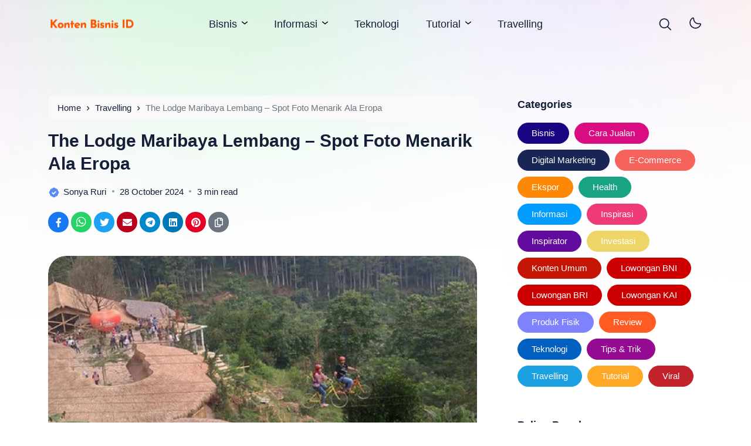

--- FILE ---
content_type: text/html; charset=UTF-8
request_url: https://kontenbisnis.id/the-lodge-maribaya/
body_size: 22770
content:
<!doctype html>
<html lang="en-US" prefix="og: https://ogp.me/ns#">
<head>
	<meta charset="UTF-8">
    <meta name="viewport" content="width=device-width, initial-scale=1.0" />
    
    <meta name="theme-color" content="#ffffff" />
	<meta name="msapplication-navbutton-color" content="#ffffff">
	<meta name="apple-mobile-web-app-capable" content="yes">
	<meta name="apple-mobile-web-app-status-bar-style" content="#ffffff">

		<!-- connect to domain of font files -->
	<link rel="preconnect" href="https://fonts.gstatic.com" crossorigin>

	<!-- optionally increase loading priority -->
	<link rel="preload" as="style" href="https://fonts.googleapis.com/css2?family=Roboto:wght@300;400;500;700&display=swap">

	<!-- async CSS -->
	

	<!-- no-JS fallback -->
	<noscript>
	    <link rel="stylesheet" href="https://fonts.googleapis.com/css2?family=Roboto:wght@300;400;500;700&display=swap">
	</noscript>

  	
    

    
	

	
<!-- Search Engine Optimization by Rank Math PRO - https://rankmath.com/ -->
<title>The Lodge Maribaya Lembang – Spot Foto Menarik Ala Eropa | Konten Bisnis ID</title>
<meta name="description" content="Anda yang ingin berlibur sejenak dari sibuknya aktivitas perkotaan, bisa merencanakan untuk singgah di The Lodge Maribaya. Objek wisata ini terkenal."/>
<meta name="robots" content="follow, index, max-snippet:-1, max-video-preview:-1, max-image-preview:large"/>
<link rel="canonical" href="https://kontenbisnis.id/the-lodge-maribaya/" />
<meta property="og:locale" content="en_US" />
<meta property="og:type" content="article" />
<meta property="og:title" content="The Lodge Maribaya Lembang – Spot Foto Menarik Ala Eropa | Konten Bisnis ID" />
<meta property="og:description" content="Anda yang ingin berlibur sejenak dari sibuknya aktivitas perkotaan, bisa merencanakan untuk singgah di The Lodge Maribaya. Objek wisata ini terkenal." />
<meta property="og:url" content="https://kontenbisnis.id/the-lodge-maribaya/" />
<meta property="og:site_name" content="Konten Bisnis ID" />
<meta property="article:tag" content="Destinasi" />
<meta property="article:tag" content="Healing" />
<meta property="article:tag" content="Jalan-Jalan" />
<meta property="article:tag" content="Liburan" />
<meta property="article:tag" content="Travelling" />
<meta property="article:tag" content="Wisata" />
<meta property="article:tag" content="Wisata Alam" />
<meta property="article:section" content="Travelling" />
<meta property="og:updated_time" content="2024-10-28T14:44:55+07:00" />
<meta property="og:image" content="https://kontenbisnis.id/wp-content/uploads/2022/11/3.-The-Lodge-Maribaya.jpg" />
<meta property="og:image:secure_url" content="https://kontenbisnis.id/wp-content/uploads/2022/11/3.-The-Lodge-Maribaya.jpg" />
<meta property="og:image:width" content="665" />
<meta property="og:image:height" content="374" />
<meta property="og:image:alt" content="The Lodge Maribaya Lembang" />
<meta property="og:image:type" content="image/jpeg" />
<meta property="article:published_time" content="2024-10-28T14:44:53+07:00" />
<meta property="article:modified_time" content="2024-10-28T14:44:55+07:00" />
<meta name="twitter:card" content="summary_large_image" />
<meta name="twitter:title" content="The Lodge Maribaya Lembang – Spot Foto Menarik Ala Eropa | Konten Bisnis ID" />
<meta name="twitter:description" content="Anda yang ingin berlibur sejenak dari sibuknya aktivitas perkotaan, bisa merencanakan untuk singgah di The Lodge Maribaya. Objek wisata ini terkenal." />
<meta name="twitter:image" content="https://kontenbisnis.id/wp-content/uploads/2022/11/3.-The-Lodge-Maribaya.jpg" />
<meta name="twitter:label1" content="Written by" />
<meta name="twitter:data1" content="Sonya Ruri" />
<meta name="twitter:label2" content="Time to read" />
<meta name="twitter:data2" content="2 minutes" />
<script type="application/ld+json" class="rank-math-schema-pro">{"@context":"https://schema.org","@graph":[{"@type":["NewsMediaOrganization","Organization"],"@id":"https://kontenbisnis.id/#organization","name":"Konten Bisnis ID","url":"https://kontenbisnis.id","logo":{"@type":"ImageObject","@id":"https://kontenbisnis.id/#logo","url":"http://kontenbisnis.id/wp-content/uploads/2022/10/cropped-Untitled-1.png","contentUrl":"http://kontenbisnis.id/wp-content/uploads/2022/10/cropped-Untitled-1.png","caption":"Konten Bisnis ID","inLanguage":"en-US","width":"300","height":"67"},"legalName":"Konten Bisnis ID"},{"@type":"WebSite","@id":"https://kontenbisnis.id/#website","url":"https://kontenbisnis.id","name":"Konten Bisnis ID","alternateName":"Konten Bisnis ID","publisher":{"@id":"https://kontenbisnis.id/#organization"},"inLanguage":"en-US"},{"@type":"ImageObject","@id":"https://kontenbisnis.id/wp-content/uploads/2022/11/3.-The-Lodge-Maribaya.jpg","url":"https://kontenbisnis.id/wp-content/uploads/2022/11/3.-The-Lodge-Maribaya.jpg","width":"665","height":"374","caption":"The Lodge Maribaya Lembang","inLanguage":"en-US"},{"@type":"BreadcrumbList","@id":"https://kontenbisnis.id/the-lodge-maribaya/#breadcrumb","itemListElement":[{"@type":"ListItem","position":"1","item":{"@id":"https://kontenbisnis.id","name":"Beranda"}},{"@type":"ListItem","position":"2","item":{"@id":"https://kontenbisnis.id/travelling/","name":"Travelling"}},{"@type":"ListItem","position":"3","item":{"@id":"https://kontenbisnis.id/the-lodge-maribaya/","name":"The Lodge Maribaya Lembang \u2013 Spot Foto Menarik Ala Eropa"}}]},{"@type":"WebPage","@id":"https://kontenbisnis.id/the-lodge-maribaya/#webpage","url":"https://kontenbisnis.id/the-lodge-maribaya/","name":"The Lodge Maribaya Lembang \u2013 Spot Foto Menarik Ala Eropa | Konten Bisnis ID","datePublished":"2024-10-28T14:44:53+07:00","dateModified":"2024-10-28T14:44:55+07:00","isPartOf":{"@id":"https://kontenbisnis.id/#website"},"primaryImageOfPage":{"@id":"https://kontenbisnis.id/wp-content/uploads/2022/11/3.-The-Lodge-Maribaya.jpg"},"inLanguage":"en-US","breadcrumb":{"@id":"https://kontenbisnis.id/the-lodge-maribaya/#breadcrumb"}},{"@type":"Person","@id":"https://kontenbisnis.id/author/supriyadi/","name":"Sonya Ruri","url":"https://kontenbisnis.id/author/supriyadi/","image":{"@type":"ImageObject","@id":"https://secure.gravatar.com/avatar/caee7454f4ec757183a2e6ef5197b313db3d6b548fc98790bc72b4a67bff56eb?s=96&amp;d=mm&amp;r=g","url":"https://secure.gravatar.com/avatar/caee7454f4ec757183a2e6ef5197b313db3d6b548fc98790bc72b4a67bff56eb?s=96&amp;d=mm&amp;r=g","caption":"Sonya Ruri","inLanguage":"en-US"},"worksFor":{"@id":"https://kontenbisnis.id/#organization"}},{"@type":"NewsArticle","headline":"The Lodge Maribaya Lembang \u2013 Spot Foto Menarik Ala Eropa | Konten Bisnis ID","keywords":"The Lodge Maribaya","datePublished":"2024-10-28T14:44:53+07:00","dateModified":"2024-10-28T14:44:55+07:00","articleSection":"Travelling","author":{"@id":"https://kontenbisnis.id/author/supriyadi/","name":"Sonya Ruri"},"publisher":{"@id":"https://kontenbisnis.id/#organization"},"description":"Anda yang ingin berlibur sejenak dari sibuknya aktivitas perkotaan, bisa merencanakan untuk singgah di The Lodge Maribaya. Objek wisata ini terkenal.","copyrightYear":"2024","copyrightHolder":{"@id":"https://kontenbisnis.id/#organization"},"name":"The Lodge Maribaya Lembang \u2013 Spot Foto Menarik Ala Eropa | Konten Bisnis ID","@id":"https://kontenbisnis.id/the-lodge-maribaya/#richSnippet","isPartOf":{"@id":"https://kontenbisnis.id/the-lodge-maribaya/#webpage"},"image":{"@id":"https://kontenbisnis.id/wp-content/uploads/2022/11/3.-The-Lodge-Maribaya.jpg"},"inLanguage":"en-US","mainEntityOfPage":{"@id":"https://kontenbisnis.id/the-lodge-maribaya/#webpage"}}]}</script>
<!-- /Rank Math WordPress SEO plugin -->

<link rel='dns-prefetch' href='//cdn.jsdelivr.net' />
<link rel='dns-prefetch' href='//pagead2.googlesyndication.com' />
<!-- kontenbisnis.id is managing ads with Advanced Ads 2.0.16 – https://wpadvancedads.com/ -->
		
<link data-optimized="2" rel="stylesheet" href="https://kontenbisnis.id/wp-content/litespeed/css/747cd5ed4686400c2cb1f16f3f0f57d5.css?ver=ff9bc" />









<script src="https://kontenbisnis.id/wp-includes/js/jquery/jquery.min.js" id="jquery-core-js"></script>





		
				
		
		        
    <script  async src="https://pagead2.googlesyndication.com/pagead/js/adsbygoogle.js?client=ca-pub-8949635562820930" crossorigin="anonymous"></script>
<link rel="icon" href="https://kontenbisnis.id/wp-content/uploads/2021/06/cropped-online-marketing-5722882_1920-32x32.jpg" sizes="32x32" />
<link rel="icon" href="https://kontenbisnis.id/wp-content/uploads/2021/06/cropped-online-marketing-5722882_1920-192x192.jpg" sizes="192x192" />
<link rel="apple-touch-icon" href="https://kontenbisnis.id/wp-content/uploads/2021/06/cropped-online-marketing-5722882_1920-180x180.jpg" />
<meta name="msapplication-TileImage" content="https://kontenbisnis.id/wp-content/uploads/2021/06/cropped-online-marketing-5722882_1920-270x270.jpg" />
	<!-- Google tag (gtag.js) -->
<script async src="https://www.googletagmanager.com/gtag/js?id=G-BLD81B5M7Y"></script>
<script>
  window.dataLayer = window.dataLayer || [];
  function gtag(){dataLayer.push(arguments);}
  gtag('js', new Date());

  gtag('config', 'G-BLD81B5M7Y');
</script>

<style id='wp-block-image-inline-css'>
.wp-block-image>a,.wp-block-image>figure>a{display:inline-block}.wp-block-image img{box-sizing:border-box;height:auto;max-width:100%;vertical-align:bottom}@media not (prefers-reduced-motion){.wp-block-image img.hide{visibility:hidden}.wp-block-image img.show{animation:show-content-image .4s}}.wp-block-image[style*=border-radius] img,.wp-block-image[style*=border-radius]>a{border-radius:inherit}.wp-block-image.has-custom-border img{box-sizing:border-box}.wp-block-image.aligncenter{text-align:center}.wp-block-image.alignfull>a,.wp-block-image.alignwide>a{width:100%}.wp-block-image.alignfull img,.wp-block-image.alignwide img{height:auto;width:100%}.wp-block-image .aligncenter,.wp-block-image .alignleft,.wp-block-image .alignright,.wp-block-image.aligncenter,.wp-block-image.alignleft,.wp-block-image.alignright{display:table}.wp-block-image .aligncenter>figcaption,.wp-block-image .alignleft>figcaption,.wp-block-image .alignright>figcaption,.wp-block-image.aligncenter>figcaption,.wp-block-image.alignleft>figcaption,.wp-block-image.alignright>figcaption{caption-side:bottom;display:table-caption}.wp-block-image .alignleft{float:left;margin:.5em 1em .5em 0}.wp-block-image .alignright{float:right;margin:.5em 0 .5em 1em}.wp-block-image .aligncenter{margin-left:auto;margin-right:auto}.wp-block-image :where(figcaption){margin-bottom:1em;margin-top:.5em}.wp-block-image.is-style-circle-mask img{border-radius:9999px}@supports ((-webkit-mask-image:none) or (mask-image:none)) or (-webkit-mask-image:none){.wp-block-image.is-style-circle-mask img{border-radius:0;-webkit-mask-image:url('data:image/svg+xml;utf8,<svg viewBox="0 0 100 100" xmlns="http://www.w3.org/2000/svg"><circle cx="50" cy="50" r="50"/></svg>');mask-image:url('data:image/svg+xml;utf8,<svg viewBox="0 0 100 100" xmlns="http://www.w3.org/2000/svg"><circle cx="50" cy="50" r="50"/></svg>');mask-mode:alpha;-webkit-mask-position:center;mask-position:center;-webkit-mask-repeat:no-repeat;mask-repeat:no-repeat;-webkit-mask-size:contain;mask-size:contain}}:root :where(.wp-block-image.is-style-rounded img,.wp-block-image .is-style-rounded img){border-radius:9999px}.wp-block-image figure{margin:0}.wp-lightbox-container{display:flex;flex-direction:column;position:relative}.wp-lightbox-container img{cursor:zoom-in}.wp-lightbox-container img:hover+button{opacity:1}.wp-lightbox-container button{align-items:center;backdrop-filter:blur(16px) saturate(180%);background-color:#5a5a5a40;border:none;border-radius:4px;cursor:zoom-in;display:flex;height:20px;justify-content:center;opacity:0;padding:0;position:absolute;right:16px;text-align:center;top:16px;width:20px;z-index:100}@media not (prefers-reduced-motion){.wp-lightbox-container button{transition:opacity .2s ease}}.wp-lightbox-container button:focus-visible{outline:3px auto #5a5a5a40;outline:3px auto -webkit-focus-ring-color;outline-offset:3px}.wp-lightbox-container button:hover{cursor:pointer;opacity:1}.wp-lightbox-container button:focus{opacity:1}.wp-lightbox-container button:focus,.wp-lightbox-container button:hover,.wp-lightbox-container button:not(:hover):not(:active):not(.has-background){background-color:#5a5a5a40;border:none}.wp-lightbox-overlay{box-sizing:border-box;cursor:zoom-out;height:100vh;left:0;overflow:hidden;position:fixed;top:0;visibility:hidden;width:100%;z-index:100000}.wp-lightbox-overlay .close-button{align-items:center;cursor:pointer;display:flex;justify-content:center;min-height:40px;min-width:40px;padding:0;position:absolute;right:calc(env(safe-area-inset-right) + 16px);top:calc(env(safe-area-inset-top) + 16px);z-index:5000000}.wp-lightbox-overlay .close-button:focus,.wp-lightbox-overlay .close-button:hover,.wp-lightbox-overlay .close-button:not(:hover):not(:active):not(.has-background){background:none;border:none}.wp-lightbox-overlay .lightbox-image-container{height:var(--wp--lightbox-container-height);left:50%;overflow:hidden;position:absolute;top:50%;transform:translate(-50%,-50%);transform-origin:top left;width:var(--wp--lightbox-container-width);z-index:9999999999}.wp-lightbox-overlay .wp-block-image{align-items:center;box-sizing:border-box;display:flex;height:100%;justify-content:center;margin:0;position:relative;transform-origin:0 0;width:100%;z-index:3000000}.wp-lightbox-overlay .wp-block-image img{height:var(--wp--lightbox-image-height);min-height:var(--wp--lightbox-image-height);min-width:var(--wp--lightbox-image-width);width:var(--wp--lightbox-image-width)}.wp-lightbox-overlay .wp-block-image figcaption{display:none}.wp-lightbox-overlay button{background:none;border:none}.wp-lightbox-overlay .scrim{background-color:#fff;height:100%;opacity:.9;position:absolute;width:100%;z-index:2000000}.wp-lightbox-overlay.active{visibility:visible}@media not (prefers-reduced-motion){.wp-lightbox-overlay.active{animation:turn-on-visibility .25s both}.wp-lightbox-overlay.active img{animation:turn-on-visibility .35s both}.wp-lightbox-overlay.show-closing-animation:not(.active){animation:turn-off-visibility .35s both}.wp-lightbox-overlay.show-closing-animation:not(.active) img{animation:turn-off-visibility .25s both}.wp-lightbox-overlay.zoom.active{animation:none;opacity:1;visibility:visible}.wp-lightbox-overlay.zoom.active .lightbox-image-container{animation:lightbox-zoom-in .4s}.wp-lightbox-overlay.zoom.active .lightbox-image-container img{animation:none}.wp-lightbox-overlay.zoom.active .scrim{animation:turn-on-visibility .4s forwards}.wp-lightbox-overlay.zoom.show-closing-animation:not(.active){animation:none}.wp-lightbox-overlay.zoom.show-closing-animation:not(.active) .lightbox-image-container{animation:lightbox-zoom-out .4s}.wp-lightbox-overlay.zoom.show-closing-animation:not(.active) .lightbox-image-container img{animation:none}.wp-lightbox-overlay.zoom.show-closing-animation:not(.active) .scrim{animation:turn-off-visibility .4s forwards}}@keyframes show-content-image{0%{visibility:hidden}99%{visibility:hidden}to{visibility:visible}}@keyframes turn-on-visibility{0%{opacity:0}to{opacity:1}}@keyframes turn-off-visibility{0%{opacity:1;visibility:visible}99%{opacity:0;visibility:visible}to{opacity:0;visibility:hidden}}@keyframes lightbox-zoom-in{0%{transform:translate(calc((-100vw + var(--wp--lightbox-scrollbar-width))/2 + var(--wp--lightbox-initial-left-position)),calc(-50vh + var(--wp--lightbox-initial-top-position))) scale(var(--wp--lightbox-scale))}to{transform:translate(-50%,-50%) scale(1)}}@keyframes lightbox-zoom-out{0%{transform:translate(-50%,-50%) scale(1);visibility:visible}99%{visibility:visible}to{transform:translate(calc((-100vw + var(--wp--lightbox-scrollbar-width))/2 + var(--wp--lightbox-initial-left-position)),calc(-50vh + var(--wp--lightbox-initial-top-position))) scale(var(--wp--lightbox-scale));visibility:hidden}}
/*# sourceURL=https://kontenbisnis.id/wp-includes/blocks/image/style.min.css */
</style>


</head>

<body class="wp-singular post-template-default single single-post postid-2193 single-format-standard wp-custom-logo wp-theme-bello-master wp-child-theme-bello-child aa-prefix-warta-">
	
  	<nav class="navbar navbar-expand-lg navbar-light fixed-top ">
	  <div class="container">

	  	<div class="d-flex d-tablet" style="min-width: calc(300px / 2);">
	  		<button class="navbar-toggler hamburger-menu" type="button">
		      <span class="navbar-toggler-icon"><span>Menu</span></span>
		    </button>
	  	</div>
	    
	    <a href="https://kontenbisnis.id/" class="navbar-brand me-0 d-desktop-tablet"><img data-src="https://kontenbisnis.id/wp-content/uploads/2022/10/cropped-Untitled-1.png" alt="Konten Bisnis ID" style="--smush-placeholder-width: 300px; --smush-placeholder-aspect-ratio: 300/67;width: calc(300px / 2);height: auto;" src="[data-uri]" class="lazyload"></a><a href="https://kontenbisnis.id/" class="navbar-brand me-0 d-desktop-tablet logo-white"><img data-src="http://kontenbisnis.id/wp-content/uploads/2022/10/Untitled-1.png" alt="Konten Bisnis ID" style="width: calc(300px / 2);height: auto;" src="[data-uri]" class="lazyload"></a><a href="https://kontenbisnis.id/" class="navbar-brand me-0 d-mobile"><img data-src="http://kontenbisnis.id/wp-content/uploads/2022/10/Untitled-1.png" alt="Konten Bisnis ID" style="width: calc(300px / 2);height: auto;" src="[data-uri]" class="lazyload"></a><a href="https://kontenbisnis.id/" class="navbar-brand me-0 d-mobile logo-white"><img data-src="http://kontenbisnis.id/wp-content/uploads/2022/10/Untitled-1.png" alt="Konten Bisnis ID" style="width: calc(300px / 2);height: auto;" src="[data-uri]" class="lazyload"></a>
	    	    <span class="c-dark-mode d-mobile pointer">
          <svg width="21" height="21" viewBox="0 0 21 21" fill="none" xmlns="http://www.w3.org/2000/svg">
<g clip-path="url(#clip0_801_234)">
<path d="M20.1545 9.46896H16.7052C16.6394 9.00317 16.5176 8.54701 16.3426 8.11037L19.3243 6.38234C19.424 6.32871 19.5119 6.25562 19.5828 6.1674C19.6536 6.07918 19.7061 5.97763 19.737 5.86876C19.7679 5.7599 19.7766 5.64594 19.7627 5.53363C19.7487 5.42133 19.7124 5.31297 19.6558 5.21498C19.5991 5.11698 19.5234 5.03136 19.4331 4.96317C19.3428 4.89498 19.2397 4.84561 19.13 4.818C19.0202 4.7904 18.906 4.7851 18.7942 4.80244C18.6824 4.81977 18.5752 4.85938 18.4789 4.91892L15.4946 6.64949C15.2093 6.2891 14.8834 5.96287 14.5232 5.67726L16.2529 2.6921C16.3571 2.49854 16.3818 2.27203 16.3218 2.06058C16.2617 1.84913 16.1217 1.66938 15.9314 1.55943C15.7411 1.44947 15.5154 1.41797 15.3022 1.4716C15.0891 1.52522 14.9052 1.65976 14.7895 1.84668L13.059 4.82677C12.6224 4.65154 12.1662 4.52976 11.7004 4.46409V1.01479C11.7004 0.790571 11.6113 0.575536 11.4528 0.416989C11.2942 0.258443 11.0792 0.169373 10.855 0.169373C10.6307 0.169373 10.4157 0.258443 10.2572 0.416989C10.0986 0.575536 10.0095 0.790571 10.0095 1.01479V4.46409C9.54372 4.52976 9.08754 4.65154 8.65096 4.82677L6.92293 1.84499C6.80729 1.65807 6.62339 1.52353 6.41023 1.46991C6.19707 1.41628 5.9714 1.44778 5.78107 1.55774C5.59075 1.66769 5.45073 1.84744 5.3907 2.05889C5.33067 2.27034 5.35535 2.49685 5.45951 2.69041L7.18923 5.67726C6.82909 5.96287 6.50314 6.2891 6.21785 6.64949L3.23353 4.91892C3.13729 4.85938 3.03008 4.81977 2.91824 4.80244C2.80641 4.7851 2.69224 4.7904 2.58249 4.818C2.47274 4.84561 2.36965 4.89498 2.27933 4.96317C2.18902 5.03136 2.11331 5.11698 2.0567 5.21498C2.00009 5.31297 1.96373 5.42133 1.94978 5.53363C1.93582 5.64594 1.94456 5.7599 1.97546 5.86876C2.00637 5.97763 2.05882 6.07918 2.1297 6.1674C2.20059 6.25562 2.28846 6.32871 2.38811 6.38234L5.36736 8.11037C5.19232 8.54701 5.07054 9.00317 5.00468 9.46896H1.55538C1.33116 9.46896 1.11612 9.55803 0.957578 9.71657C0.799031 9.87512 0.709961 10.0902 0.709961 10.3144C0.709961 10.5386 0.799031 10.7536 0.957578 10.9122C1.11612 11.0707 1.33116 11.1598 1.55538 11.1598H5.00468C5.07054 11.6256 5.19232 12.0817 5.36736 12.5184L2.38558 14.2464C2.28592 14.3 2.19805 14.3731 2.12717 14.4613C2.05628 14.5496 2.00383 14.6511 1.97293 14.76C1.94202 14.8688 1.93329 14.9828 1.94724 15.0951C1.96119 15.2074 1.99755 15.3158 2.05416 15.4138C2.11077 15.5118 2.18648 15.5974 2.2768 15.6656C2.36712 15.7338 2.4702 15.7831 2.57995 15.8107C2.6897 15.8384 2.80388 15.8436 2.91571 15.8263C3.02754 15.809 3.13475 15.7694 3.23099 15.7098L6.21531 13.9793C6.50061 14.3396 6.82656 14.6659 7.1867 14.9515L5.45951 17.9367C5.35535 18.1302 5.33067 18.3567 5.3907 18.5682C5.45073 18.7796 5.59075 18.9594 5.78107 19.0693C5.9714 19.1793 6.19707 19.2108 6.41023 19.1572C6.62339 19.1035 6.80729 18.969 6.92293 18.7821L8.65096 15.8003C9.08759 15.9757 9.54372 16.0981 10.0095 16.1647V19.614C10.0095 19.8382 10.0986 20.0532 10.2572 20.2118C10.4157 20.3703 10.6307 20.4594 10.855 20.4594C11.0792 20.4594 11.2942 20.3703 11.4528 20.2118C11.6113 20.0532 11.7004 19.8382 11.7004 19.614V16.1647C12.1661 16.0986 12.6223 15.9768 13.059 15.802L14.787 18.7838C14.9026 18.9707 15.0865 19.1052 15.2997 19.1588C15.5129 19.2125 15.7385 19.181 15.9288 19.071C16.1192 18.9611 16.2592 18.7813 16.3192 18.5699C16.3793 18.3584 16.3546 18.1319 16.2504 17.9383L14.5207 14.9532C14.8808 14.6676 15.2068 14.3413 15.4921 13.9809L18.4764 15.7115C18.5726 15.7711 18.6798 15.8107 18.7917 15.828C18.9035 15.8453 19.0177 15.84 19.1274 15.8124C19.2372 15.7848 19.3403 15.7355 19.4306 15.6673C19.5209 15.5991 19.5966 15.5135 19.6532 15.4155C19.7098 15.3175 19.7462 15.2091 19.7601 15.0968C19.7741 14.9845 19.7654 14.8705 19.7345 14.7617C19.7036 14.6528 19.6511 14.5513 19.5802 14.463C19.5093 14.3748 19.4215 14.3017 19.3218 14.2481L16.34 12.5201C16.5161 12.083 16.6387 11.6263 16.7052 11.1598H20.1545C20.3788 11.1598 20.5938 11.0707 20.7523 10.9122C20.9109 10.7536 21 10.5386 21 10.3144C21 10.0902 20.9109 9.87512 20.7523 9.71657C20.5938 9.55803 20.3788 9.46896 20.1545 9.46896ZM10.855 14.5415C5.26845 14.3639 5.27014 6.26398 10.855 6.08729C16.4415 6.26483 16.4398 14.3648 10.855 14.5415Z" fill="#161F38"/>
</g>
<defs>
<clipPath id="clip0_801_234">
<rect width="20.29" height="20.29" fill="white" transform="translate(0.709961 0.169373)"/>
</clipPath>
</defs>
</svg>
          <svg width="29" height="29" viewBox="0 0 29 29" fill="none" xmlns="http://www.w3.org/2000/svg">
<g clip-path="url(#clip0_801_232)">
<path d="M23.8847 19.4429C22.9288 20.4939 21.7631 21.3328 20.4629 21.9055C19.1627 22.4781 17.7569 22.7718 16.3362 22.7675C14.9097 22.7678 13.4995 22.4647 12.1991 21.8784C10.8988 21.292 9.73793 20.4358 8.79368 19.3667C7.33005 17.6962 6.44869 15.5955 6.2823 13.3808C6.1159 11.1661 6.67347 8.9573 7.87107 7.08692C8.66089 5.89199 9.67567 4.86215 10.8588 4.05479C11.1734 3.84775 11.5377 3.72855 11.9138 3.70952C12.29 3.69048 12.6644 3.77231 12.9983 3.94653C13.3322 4.12074 13.6135 4.38102 13.8131 4.70043C14.0127 5.01984 14.1232 5.38678 14.1334 5.76327C14.1489 10.985 18.4283 14.419 23.6106 13.4484C23.983 13.3852 24.3655 13.423 24.7184 13.5578C25.0713 13.6926 25.3816 13.9196 25.617 14.215C25.8524 14.5104 26.0043 14.8635 26.057 15.2375C26.1096 15.6116 26.0611 15.9929 25.9164 16.3419C25.4076 17.4766 24.7218 18.5233 23.8847 19.4429V19.4429ZM10.1593 6.8912C9.8393 7.24182 9.54719 7.61686 9.28558 8.01293C8.28817 9.56985 7.82347 11.4086 7.96143 13.2525C8.0994 15.0964 8.83257 16.8455 10.0506 18.2367C10.8381 19.13 11.8068 19.8456 12.8922 20.3357C13.9776 20.8258 15.1549 21.0793 16.3459 21.0793C18.0599 21.0527 19.7293 20.5292 21.1517 19.5724C22.574 18.6156 23.6881 17.2666 24.3588 15.6891C24.3864 15.6198 24.3951 15.5445 24.3842 15.4708C24.3733 15.3971 24.3431 15.3276 24.2967 15.2693C24.2503 15.211 24.1892 15.1661 24.1198 15.139C24.0504 15.1119 23.9751 15.1036 23.9015 15.115C17.729 16.2805 12.4495 12.0238 12.4422 5.79081C12.4414 5.71864 12.4205 5.64813 12.3818 5.58719C12.3432 5.52625 12.2883 5.4773 12.2233 5.44584C12.1571 5.40945 12.0822 5.39185 12.0067 5.39496C11.9312 5.39806 11.858 5.42175 11.795 5.46346C11.1942 5.87169 10.645 6.35109 10.1593 6.8912V6.8912Z" fill="#161F38"/>
</g>
<defs>
<clipPath id="clip0_801_232">
<rect width="20.29" height="20.29" fill="white" transform="translate(0.338806 15.1898) rotate(-47.7556)"/>
</clipPath>
</defs>
</svg>
        </span>
    		      <div class="d-flex justify-content-end d-tablet" style="min-width: calc(300px / 2);">
	        <span class="search pointer" data-bs-toggle="modal" data-bs-target="#searchpop">
	          <svg width="21" height="21" viewBox="0 0 21 21" fill="none" xmlns="http://www.w3.org/2000/svg">
<g clip-path="url(#clip0_569_232)">
<path d="M20.7523 19.2019L15.706 14.1556C17.0812 12.4737 17.7573 10.3276 17.5945 8.16118C17.4317 5.99477 16.4425 3.9738 14.8315 2.5163C13.2204 1.05879 11.1108 0.276257 8.93897 0.33056C6.76713 0.384862 4.69925 1.27185 3.16306 2.80804C1.62686 4.34424 0.739873 6.41212 0.685571 8.58396C0.631268 10.7558 1.4138 12.8654 2.87131 14.4765C4.32882 16.0875 6.34979 17.0767 8.51619 17.2395C10.6826 17.4023 12.8287 16.7262 14.5106 15.351L19.5569 20.3973C19.7163 20.5513 19.9299 20.6365 20.1515 20.6346C20.3732 20.6326 20.5852 20.5437 20.742 20.387C20.8987 20.2302 20.9876 20.0182 20.9896 19.7965C20.9915 19.5749 20.9063 19.3613 20.7523 19.2019ZM9.16415 15.5725C7.82649 15.5725 6.51887 15.1758 5.40664 14.4326C4.29442 13.6895 3.42755 12.6332 2.91564 11.3974C2.40374 10.1615 2.26981 8.80164 2.53077 7.48968C2.79174 6.17772 3.43588 4.97261 4.38175 4.02674C5.32762 3.08087 6.53273 2.43673 7.84469 2.17576C9.15665 1.9148 10.5165 2.04873 11.7524 2.56063C12.9882 3.07253 14.0445 3.93941 14.7877 5.05163C15.5308 6.16386 15.9275 7.47148 15.9275 8.80914C15.9255 10.6023 15.2123 12.3214 13.9443 13.5893C12.6764 14.8573 10.9573 15.5705 9.16415 15.5725Z" fill="#161F38"/>
</g>
<defs>
<clipPath id="clip0_569_232">
<rect width="20.29" height="20.29" fill="white" transform="translate(0.709961 0.35498)"/>
</clipPath>
</defs>
</svg>
	        </span>
	        	        <span class="c-dark-mode pointer">
	          <svg width="21" height="21" viewBox="0 0 21 21" fill="none" xmlns="http://www.w3.org/2000/svg">
<g clip-path="url(#clip0_801_234)">
<path d="M20.1545 9.46896H16.7052C16.6394 9.00317 16.5176 8.54701 16.3426 8.11037L19.3243 6.38234C19.424 6.32871 19.5119 6.25562 19.5828 6.1674C19.6536 6.07918 19.7061 5.97763 19.737 5.86876C19.7679 5.7599 19.7766 5.64594 19.7627 5.53363C19.7487 5.42133 19.7124 5.31297 19.6558 5.21498C19.5991 5.11698 19.5234 5.03136 19.4331 4.96317C19.3428 4.89498 19.2397 4.84561 19.13 4.818C19.0202 4.7904 18.906 4.7851 18.7942 4.80244C18.6824 4.81977 18.5752 4.85938 18.4789 4.91892L15.4946 6.64949C15.2093 6.2891 14.8834 5.96287 14.5232 5.67726L16.2529 2.6921C16.3571 2.49854 16.3818 2.27203 16.3218 2.06058C16.2617 1.84913 16.1217 1.66938 15.9314 1.55943C15.7411 1.44947 15.5154 1.41797 15.3022 1.4716C15.0891 1.52522 14.9052 1.65976 14.7895 1.84668L13.059 4.82677C12.6224 4.65154 12.1662 4.52976 11.7004 4.46409V1.01479C11.7004 0.790571 11.6113 0.575536 11.4528 0.416989C11.2942 0.258443 11.0792 0.169373 10.855 0.169373C10.6307 0.169373 10.4157 0.258443 10.2572 0.416989C10.0986 0.575536 10.0095 0.790571 10.0095 1.01479V4.46409C9.54372 4.52976 9.08754 4.65154 8.65096 4.82677L6.92293 1.84499C6.80729 1.65807 6.62339 1.52353 6.41023 1.46991C6.19707 1.41628 5.9714 1.44778 5.78107 1.55774C5.59075 1.66769 5.45073 1.84744 5.3907 2.05889C5.33067 2.27034 5.35535 2.49685 5.45951 2.69041L7.18923 5.67726C6.82909 5.96287 6.50314 6.2891 6.21785 6.64949L3.23353 4.91892C3.13729 4.85938 3.03008 4.81977 2.91824 4.80244C2.80641 4.7851 2.69224 4.7904 2.58249 4.818C2.47274 4.84561 2.36965 4.89498 2.27933 4.96317C2.18902 5.03136 2.11331 5.11698 2.0567 5.21498C2.00009 5.31297 1.96373 5.42133 1.94978 5.53363C1.93582 5.64594 1.94456 5.7599 1.97546 5.86876C2.00637 5.97763 2.05882 6.07918 2.1297 6.1674C2.20059 6.25562 2.28846 6.32871 2.38811 6.38234L5.36736 8.11037C5.19232 8.54701 5.07054 9.00317 5.00468 9.46896H1.55538C1.33116 9.46896 1.11612 9.55803 0.957578 9.71657C0.799031 9.87512 0.709961 10.0902 0.709961 10.3144C0.709961 10.5386 0.799031 10.7536 0.957578 10.9122C1.11612 11.0707 1.33116 11.1598 1.55538 11.1598H5.00468C5.07054 11.6256 5.19232 12.0817 5.36736 12.5184L2.38558 14.2464C2.28592 14.3 2.19805 14.3731 2.12717 14.4613C2.05628 14.5496 2.00383 14.6511 1.97293 14.76C1.94202 14.8688 1.93329 14.9828 1.94724 15.0951C1.96119 15.2074 1.99755 15.3158 2.05416 15.4138C2.11077 15.5118 2.18648 15.5974 2.2768 15.6656C2.36712 15.7338 2.4702 15.7831 2.57995 15.8107C2.6897 15.8384 2.80388 15.8436 2.91571 15.8263C3.02754 15.809 3.13475 15.7694 3.23099 15.7098L6.21531 13.9793C6.50061 14.3396 6.82656 14.6659 7.1867 14.9515L5.45951 17.9367C5.35535 18.1302 5.33067 18.3567 5.3907 18.5682C5.45073 18.7796 5.59075 18.9594 5.78107 19.0693C5.9714 19.1793 6.19707 19.2108 6.41023 19.1572C6.62339 19.1035 6.80729 18.969 6.92293 18.7821L8.65096 15.8003C9.08759 15.9757 9.54372 16.0981 10.0095 16.1647V19.614C10.0095 19.8382 10.0986 20.0532 10.2572 20.2118C10.4157 20.3703 10.6307 20.4594 10.855 20.4594C11.0792 20.4594 11.2942 20.3703 11.4528 20.2118C11.6113 20.0532 11.7004 19.8382 11.7004 19.614V16.1647C12.1661 16.0986 12.6223 15.9768 13.059 15.802L14.787 18.7838C14.9026 18.9707 15.0865 19.1052 15.2997 19.1588C15.5129 19.2125 15.7385 19.181 15.9288 19.071C16.1192 18.9611 16.2592 18.7813 16.3192 18.5699C16.3793 18.3584 16.3546 18.1319 16.2504 17.9383L14.5207 14.9532C14.8808 14.6676 15.2068 14.3413 15.4921 13.9809L18.4764 15.7115C18.5726 15.7711 18.6798 15.8107 18.7917 15.828C18.9035 15.8453 19.0177 15.84 19.1274 15.8124C19.2372 15.7848 19.3403 15.7355 19.4306 15.6673C19.5209 15.5991 19.5966 15.5135 19.6532 15.4155C19.7098 15.3175 19.7462 15.2091 19.7601 15.0968C19.7741 14.9845 19.7654 14.8705 19.7345 14.7617C19.7036 14.6528 19.6511 14.5513 19.5802 14.463C19.5093 14.3748 19.4215 14.3017 19.3218 14.2481L16.34 12.5201C16.5161 12.083 16.6387 11.6263 16.7052 11.1598H20.1545C20.3788 11.1598 20.5938 11.0707 20.7523 10.9122C20.9109 10.7536 21 10.5386 21 10.3144C21 10.0902 20.9109 9.87512 20.7523 9.71657C20.5938 9.55803 20.3788 9.46896 20.1545 9.46896ZM10.855 14.5415C5.26845 14.3639 5.27014 6.26398 10.855 6.08729C16.4415 6.26483 16.4398 14.3648 10.855 14.5415Z" fill="#161F38"/>
</g>
<defs>
<clipPath id="clip0_801_234">
<rect width="20.29" height="20.29" fill="white" transform="translate(0.709961 0.169373)"/>
</clipPath>
</defs>
</svg>
	          <svg width="29" height="29" viewBox="0 0 29 29" fill="none" xmlns="http://www.w3.org/2000/svg">
<g clip-path="url(#clip0_801_232)">
<path d="M23.8847 19.4429C22.9288 20.4939 21.7631 21.3328 20.4629 21.9055C19.1627 22.4781 17.7569 22.7718 16.3362 22.7675C14.9097 22.7678 13.4995 22.4647 12.1991 21.8784C10.8988 21.292 9.73793 20.4358 8.79368 19.3667C7.33005 17.6962 6.44869 15.5955 6.2823 13.3808C6.1159 11.1661 6.67347 8.9573 7.87107 7.08692C8.66089 5.89199 9.67567 4.86215 10.8588 4.05479C11.1734 3.84775 11.5377 3.72855 11.9138 3.70952C12.29 3.69048 12.6644 3.77231 12.9983 3.94653C13.3322 4.12074 13.6135 4.38102 13.8131 4.70043C14.0127 5.01984 14.1232 5.38678 14.1334 5.76327C14.1489 10.985 18.4283 14.419 23.6106 13.4484C23.983 13.3852 24.3655 13.423 24.7184 13.5578C25.0713 13.6926 25.3816 13.9196 25.617 14.215C25.8524 14.5104 26.0043 14.8635 26.057 15.2375C26.1096 15.6116 26.0611 15.9929 25.9164 16.3419C25.4076 17.4766 24.7218 18.5233 23.8847 19.4429V19.4429ZM10.1593 6.8912C9.8393 7.24182 9.54719 7.61686 9.28558 8.01293C8.28817 9.56985 7.82347 11.4086 7.96143 13.2525C8.0994 15.0964 8.83257 16.8455 10.0506 18.2367C10.8381 19.13 11.8068 19.8456 12.8922 20.3357C13.9776 20.8258 15.1549 21.0793 16.3459 21.0793C18.0599 21.0527 19.7293 20.5292 21.1517 19.5724C22.574 18.6156 23.6881 17.2666 24.3588 15.6891C24.3864 15.6198 24.3951 15.5445 24.3842 15.4708C24.3733 15.3971 24.3431 15.3276 24.2967 15.2693C24.2503 15.211 24.1892 15.1661 24.1198 15.139C24.0504 15.1119 23.9751 15.1036 23.9015 15.115C17.729 16.2805 12.4495 12.0238 12.4422 5.79081C12.4414 5.71864 12.4205 5.64813 12.3818 5.58719C12.3432 5.52625 12.2883 5.4773 12.2233 5.44584C12.1571 5.40945 12.0822 5.39185 12.0067 5.39496C11.9312 5.39806 11.858 5.42175 11.795 5.46346C11.1942 5.87169 10.645 6.35109 10.1593 6.8912V6.8912Z" fill="#161F38"/>
</g>
<defs>
<clipPath id="clip0_801_232">
<rect width="20.29" height="20.29" fill="white" transform="translate(0.338806 15.1898) rotate(-47.7556)"/>
</clipPath>
</defs>
</svg>
	        </span>
	        	      </div>

	    <div class="collapse navbar-collapse justify-content-end" id="navbarTogglerDemo03">
	      <!-- Start Mainmanu Nav -->
	      <ul id="menu-top" class="navbar-nav mx-auto mb-2 mb-lg-0"><li id="menu-item-11686" class="menu-item menu-item-type-taxonomy menu-item-object-category menu-item-has-children menu-item-11686 nav-item"><a href="https://kontenbisnis.id/bisnis/">Bisnis</a>
<ul/ class="dropdown-menu" />
	<li id="menu-item-11687" class="menu-item menu-item-type-taxonomy menu-item-object-category menu-item-11687 nav-item"><a href="https://kontenbisnis.id/cara-jualan/">Cara Jualan</a></li>
	<li id="menu-item-11688" class="menu-item menu-item-type-taxonomy menu-item-object-category menu-item-11688 nav-item"><a href="https://kontenbisnis.id/digital-marketing/">Digital Marketing</a></li>
	<li id="menu-item-11689" class="menu-item menu-item-type-taxonomy menu-item-object-category menu-item-11689 nav-item"><a href="https://kontenbisnis.id/e-commerce/">E-Commerce</a></li>
	<li id="menu-item-11690" class="menu-item menu-item-type-taxonomy menu-item-object-category menu-item-11690 nav-item"><a href="https://kontenbisnis.id/ekspor/">Ekspor</a></li>
	<li id="menu-item-11695" class="menu-item menu-item-type-taxonomy menu-item-object-category menu-item-11695 nav-item"><a href="https://kontenbisnis.id/investasi/">Investasi</a></li>
</ul>
</li>
<li id="menu-item-11692" class="menu-item menu-item-type-taxonomy menu-item-object-category menu-item-has-children menu-item-11692 nav-item"><a href="https://kontenbisnis.id/informasi/">Informasi</a>
<ul/ class="dropdown-menu" />
	<li id="menu-item-11691" class="menu-item menu-item-type-taxonomy menu-item-object-category menu-item-11691 nav-item"><a href="https://kontenbisnis.id/health/">Health</a></li>
	<li id="menu-item-11693" class="menu-item menu-item-type-taxonomy menu-item-object-category menu-item-11693 nav-item"><a href="https://kontenbisnis.id/inspirasi/">Inspirasi</a></li>
	<li id="menu-item-11694" class="menu-item menu-item-type-taxonomy menu-item-object-category menu-item-11694 nav-item"><a href="https://kontenbisnis.id/inspirator/">Inspirator</a></li>
	<li id="menu-item-11703" class="menu-item menu-item-type-taxonomy menu-item-object-category menu-item-11703 nav-item"><a href="https://kontenbisnis.id/viral/">Viral</a></li>
</ul>
</li>
<li id="menu-item-11699" class="menu-item menu-item-type-taxonomy menu-item-object-category menu-item-11699 nav-item"><a href="https://kontenbisnis.id/teknologi/">Teknologi</a></li>
<li id="menu-item-11702" class="menu-item menu-item-type-taxonomy menu-item-object-category menu-item-has-children menu-item-11702 nav-item"><a href="https://kontenbisnis.id/tutorial/">Tutorial</a>
<ul/ class="dropdown-menu" />
	<li id="menu-item-11700" class="menu-item menu-item-type-taxonomy menu-item-object-category menu-item-11700 nav-item"><a href="https://kontenbisnis.id/tips-trik/">Tips &amp; Trik</a></li>
</ul>
</li>
<li id="menu-item-11701" class="menu-item menu-item-type-taxonomy menu-item-object-category current-post-ancestor current-menu-parent current-post-parent menu-item-11701 nav-item"><a href="https://kontenbisnis.id/travelling/">Travelling</a></li>
</ul>	      <!-- End Mainmanu Nav -->
	      <div class="d-flex justify-content-end align-items-center" style="min-width: calc(300px / 2);">
	        <span class="search pointer" data-bs-toggle="modal" data-bs-target="#searchpop">
	          <svg width="21" height="21" viewBox="0 0 21 21" fill="none" xmlns="http://www.w3.org/2000/svg">
<g clip-path="url(#clip0_569_232)">
<path d="M20.7523 19.2019L15.706 14.1556C17.0812 12.4737 17.7573 10.3276 17.5945 8.16118C17.4317 5.99477 16.4425 3.9738 14.8315 2.5163C13.2204 1.05879 11.1108 0.276257 8.93897 0.33056C6.76713 0.384862 4.69925 1.27185 3.16306 2.80804C1.62686 4.34424 0.739873 6.41212 0.685571 8.58396C0.631268 10.7558 1.4138 12.8654 2.87131 14.4765C4.32882 16.0875 6.34979 17.0767 8.51619 17.2395C10.6826 17.4023 12.8287 16.7262 14.5106 15.351L19.5569 20.3973C19.7163 20.5513 19.9299 20.6365 20.1515 20.6346C20.3732 20.6326 20.5852 20.5437 20.742 20.387C20.8987 20.2302 20.9876 20.0182 20.9896 19.7965C20.9915 19.5749 20.9063 19.3613 20.7523 19.2019ZM9.16415 15.5725C7.82649 15.5725 6.51887 15.1758 5.40664 14.4326C4.29442 13.6895 3.42755 12.6332 2.91564 11.3974C2.40374 10.1615 2.26981 8.80164 2.53077 7.48968C2.79174 6.17772 3.43588 4.97261 4.38175 4.02674C5.32762 3.08087 6.53273 2.43673 7.84469 2.17576C9.15665 1.9148 10.5165 2.04873 11.7524 2.56063C12.9882 3.07253 14.0445 3.93941 14.7877 5.05163C15.5308 6.16386 15.9275 7.47148 15.9275 8.80914C15.9255 10.6023 15.2123 12.3214 13.9443 13.5893C12.6764 14.8573 10.9573 15.5705 9.16415 15.5725Z" fill="#161F38"/>
</g>
<defs>
<clipPath id="clip0_569_232">
<rect width="20.29" height="20.29" fill="white" transform="translate(0.709961 0.35498)"/>
</clipPath>
</defs>
</svg>
	        </span>
	        	        <span class="c-dark-mode pointer">
	          <svg width="21" height="21" viewBox="0 0 21 21" fill="none" xmlns="http://www.w3.org/2000/svg">
<g clip-path="url(#clip0_801_234)">
<path d="M20.1545 9.46896H16.7052C16.6394 9.00317 16.5176 8.54701 16.3426 8.11037L19.3243 6.38234C19.424 6.32871 19.5119 6.25562 19.5828 6.1674C19.6536 6.07918 19.7061 5.97763 19.737 5.86876C19.7679 5.7599 19.7766 5.64594 19.7627 5.53363C19.7487 5.42133 19.7124 5.31297 19.6558 5.21498C19.5991 5.11698 19.5234 5.03136 19.4331 4.96317C19.3428 4.89498 19.2397 4.84561 19.13 4.818C19.0202 4.7904 18.906 4.7851 18.7942 4.80244C18.6824 4.81977 18.5752 4.85938 18.4789 4.91892L15.4946 6.64949C15.2093 6.2891 14.8834 5.96287 14.5232 5.67726L16.2529 2.6921C16.3571 2.49854 16.3818 2.27203 16.3218 2.06058C16.2617 1.84913 16.1217 1.66938 15.9314 1.55943C15.7411 1.44947 15.5154 1.41797 15.3022 1.4716C15.0891 1.52522 14.9052 1.65976 14.7895 1.84668L13.059 4.82677C12.6224 4.65154 12.1662 4.52976 11.7004 4.46409V1.01479C11.7004 0.790571 11.6113 0.575536 11.4528 0.416989C11.2942 0.258443 11.0792 0.169373 10.855 0.169373C10.6307 0.169373 10.4157 0.258443 10.2572 0.416989C10.0986 0.575536 10.0095 0.790571 10.0095 1.01479V4.46409C9.54372 4.52976 9.08754 4.65154 8.65096 4.82677L6.92293 1.84499C6.80729 1.65807 6.62339 1.52353 6.41023 1.46991C6.19707 1.41628 5.9714 1.44778 5.78107 1.55774C5.59075 1.66769 5.45073 1.84744 5.3907 2.05889C5.33067 2.27034 5.35535 2.49685 5.45951 2.69041L7.18923 5.67726C6.82909 5.96287 6.50314 6.2891 6.21785 6.64949L3.23353 4.91892C3.13729 4.85938 3.03008 4.81977 2.91824 4.80244C2.80641 4.7851 2.69224 4.7904 2.58249 4.818C2.47274 4.84561 2.36965 4.89498 2.27933 4.96317C2.18902 5.03136 2.11331 5.11698 2.0567 5.21498C2.00009 5.31297 1.96373 5.42133 1.94978 5.53363C1.93582 5.64594 1.94456 5.7599 1.97546 5.86876C2.00637 5.97763 2.05882 6.07918 2.1297 6.1674C2.20059 6.25562 2.28846 6.32871 2.38811 6.38234L5.36736 8.11037C5.19232 8.54701 5.07054 9.00317 5.00468 9.46896H1.55538C1.33116 9.46896 1.11612 9.55803 0.957578 9.71657C0.799031 9.87512 0.709961 10.0902 0.709961 10.3144C0.709961 10.5386 0.799031 10.7536 0.957578 10.9122C1.11612 11.0707 1.33116 11.1598 1.55538 11.1598H5.00468C5.07054 11.6256 5.19232 12.0817 5.36736 12.5184L2.38558 14.2464C2.28592 14.3 2.19805 14.3731 2.12717 14.4613C2.05628 14.5496 2.00383 14.6511 1.97293 14.76C1.94202 14.8688 1.93329 14.9828 1.94724 15.0951C1.96119 15.2074 1.99755 15.3158 2.05416 15.4138C2.11077 15.5118 2.18648 15.5974 2.2768 15.6656C2.36712 15.7338 2.4702 15.7831 2.57995 15.8107C2.6897 15.8384 2.80388 15.8436 2.91571 15.8263C3.02754 15.809 3.13475 15.7694 3.23099 15.7098L6.21531 13.9793C6.50061 14.3396 6.82656 14.6659 7.1867 14.9515L5.45951 17.9367C5.35535 18.1302 5.33067 18.3567 5.3907 18.5682C5.45073 18.7796 5.59075 18.9594 5.78107 19.0693C5.9714 19.1793 6.19707 19.2108 6.41023 19.1572C6.62339 19.1035 6.80729 18.969 6.92293 18.7821L8.65096 15.8003C9.08759 15.9757 9.54372 16.0981 10.0095 16.1647V19.614C10.0095 19.8382 10.0986 20.0532 10.2572 20.2118C10.4157 20.3703 10.6307 20.4594 10.855 20.4594C11.0792 20.4594 11.2942 20.3703 11.4528 20.2118C11.6113 20.0532 11.7004 19.8382 11.7004 19.614V16.1647C12.1661 16.0986 12.6223 15.9768 13.059 15.802L14.787 18.7838C14.9026 18.9707 15.0865 19.1052 15.2997 19.1588C15.5129 19.2125 15.7385 19.181 15.9288 19.071C16.1192 18.9611 16.2592 18.7813 16.3192 18.5699C16.3793 18.3584 16.3546 18.1319 16.2504 17.9383L14.5207 14.9532C14.8808 14.6676 15.2068 14.3413 15.4921 13.9809L18.4764 15.7115C18.5726 15.7711 18.6798 15.8107 18.7917 15.828C18.9035 15.8453 19.0177 15.84 19.1274 15.8124C19.2372 15.7848 19.3403 15.7355 19.4306 15.6673C19.5209 15.5991 19.5966 15.5135 19.6532 15.4155C19.7098 15.3175 19.7462 15.2091 19.7601 15.0968C19.7741 14.9845 19.7654 14.8705 19.7345 14.7617C19.7036 14.6528 19.6511 14.5513 19.5802 14.463C19.5093 14.3748 19.4215 14.3017 19.3218 14.2481L16.34 12.5201C16.5161 12.083 16.6387 11.6263 16.7052 11.1598H20.1545C20.3788 11.1598 20.5938 11.0707 20.7523 10.9122C20.9109 10.7536 21 10.5386 21 10.3144C21 10.0902 20.9109 9.87512 20.7523 9.71657C20.5938 9.55803 20.3788 9.46896 20.1545 9.46896ZM10.855 14.5415C5.26845 14.3639 5.27014 6.26398 10.855 6.08729C16.4415 6.26483 16.4398 14.3648 10.855 14.5415Z" fill="#161F38"/>
</g>
<defs>
<clipPath id="clip0_801_234">
<rect width="20.29" height="20.29" fill="white" transform="translate(0.709961 0.169373)"/>
</clipPath>
</defs>
</svg>
	          <svg width="29" height="29" viewBox="0 0 29 29" fill="none" xmlns="http://www.w3.org/2000/svg">
<g clip-path="url(#clip0_801_232)">
<path d="M23.8847 19.4429C22.9288 20.4939 21.7631 21.3328 20.4629 21.9055C19.1627 22.4781 17.7569 22.7718 16.3362 22.7675C14.9097 22.7678 13.4995 22.4647 12.1991 21.8784C10.8988 21.292 9.73793 20.4358 8.79368 19.3667C7.33005 17.6962 6.44869 15.5955 6.2823 13.3808C6.1159 11.1661 6.67347 8.9573 7.87107 7.08692C8.66089 5.89199 9.67567 4.86215 10.8588 4.05479C11.1734 3.84775 11.5377 3.72855 11.9138 3.70952C12.29 3.69048 12.6644 3.77231 12.9983 3.94653C13.3322 4.12074 13.6135 4.38102 13.8131 4.70043C14.0127 5.01984 14.1232 5.38678 14.1334 5.76327C14.1489 10.985 18.4283 14.419 23.6106 13.4484C23.983 13.3852 24.3655 13.423 24.7184 13.5578C25.0713 13.6926 25.3816 13.9196 25.617 14.215C25.8524 14.5104 26.0043 14.8635 26.057 15.2375C26.1096 15.6116 26.0611 15.9929 25.9164 16.3419C25.4076 17.4766 24.7218 18.5233 23.8847 19.4429V19.4429ZM10.1593 6.8912C9.8393 7.24182 9.54719 7.61686 9.28558 8.01293C8.28817 9.56985 7.82347 11.4086 7.96143 13.2525C8.0994 15.0964 8.83257 16.8455 10.0506 18.2367C10.8381 19.13 11.8068 19.8456 12.8922 20.3357C13.9776 20.8258 15.1549 21.0793 16.3459 21.0793C18.0599 21.0527 19.7293 20.5292 21.1517 19.5724C22.574 18.6156 23.6881 17.2666 24.3588 15.6891C24.3864 15.6198 24.3951 15.5445 24.3842 15.4708C24.3733 15.3971 24.3431 15.3276 24.2967 15.2693C24.2503 15.211 24.1892 15.1661 24.1198 15.139C24.0504 15.1119 23.9751 15.1036 23.9015 15.115C17.729 16.2805 12.4495 12.0238 12.4422 5.79081C12.4414 5.71864 12.4205 5.64813 12.3818 5.58719C12.3432 5.52625 12.2883 5.4773 12.2233 5.44584C12.1571 5.40945 12.0822 5.39185 12.0067 5.39496C11.9312 5.39806 11.858 5.42175 11.795 5.46346C11.1942 5.87169 10.645 6.35109 10.1593 6.8912V6.8912Z" fill="#161F38"/>
</g>
<defs>
<clipPath id="clip0_801_232">
<rect width="20.29" height="20.29" fill="white" transform="translate(0.338806 15.1898) rotate(-47.7556)"/>
</clipPath>
</defs>
</svg>
	        </span>
	        
	        
	      </div>
	    </div>
	  </div>
	</nav>

	<main class="">

	<div class="content">
				<div class="container">
			<div class="row">
								<div class="col-md-8 ">

										<nav class="alert alert-secondary" aria-label="breadcrumb">
					  <div class="breadcrumbs" itemscope itemtype="http://schema.org/BreadcrumbList"><span itemprop="itemListElement" itemscope itemtype="http://schema.org/ListItem"><a class="breadcrumbs__link text-black text-decoration-none" href="https://kontenbisnis.id/" itemprop="item"><span itemprop="name">Home</span></a><meta itemprop="position" content="1" /></span><span class="breadcrumbs__separator"> › </span><span itemprop="itemListElement" itemscope itemtype="http://schema.org/ListItem"><a class="breadcrumbs__link text-black text-decoration-none" href="https://kontenbisnis.id/travelling/" itemprop="item"><span itemprop="name">Travelling</span></a><meta itemprop="position" content="2" /></span><span class="breadcrumbs__separator"> › </span><span class="breadcrumbs__current">The Lodge Maribaya Lembang – Spot Foto Menarik Ala Eropa</span></div><!-- .breadcrumbs -->					</nav>
					
					<h1 class="fw-bold">
			            <a href="https://kontenbisnis.id/the-lodge-maribaya/" class="text-black text-decoration-none">The Lodge Maribaya Lembang – Spot Foto Menarik Ala Eropa</a>
			        </h1>

			        <div class="entry-meta d-block my-3 pb-3">

			        				        	<span class="author d-block float-start">
	                        <a href="https://kontenbisnis.id/author/supriyadi/" class="text-black text-decoration-none" >
	                            <svg width="20" height="20" viewBox="0 0 20 20" fill="none" xmlns="http://www.w3.org/2000/svg">
<circle cx="9.99999" cy="9.99999" r="5.29412" fill="white"/>
<path d="M16.6375 7.10082C16.6567 6.95582 16.6667 6.81082 16.6667 6.66666C16.6667 4.68416 14.8809 3.09332 12.8992 3.36249C12.3217 2.33499 11.2217 1.66666 10 1.66666C8.77835 1.66666 7.67835 2.33499 7.10085 3.36249C5.11502 3.09332 3.33335 4.68416 3.33335 6.66666C3.33335 6.81082 3.34335 6.95582 3.36252 7.10082C2.33502 7.67916 1.66669 8.77916 1.66669 9.99999C1.66669 11.2208 2.33502 12.3208 3.36252 12.8992C3.3433 13.0431 3.33355 13.1881 3.33335 13.3333C3.33335 15.3158 5.11502 16.9025 7.10085 16.6375C7.67835 17.665 8.77835 18.3333 10 18.3333C11.2217 18.3333 12.3217 17.665 12.8992 16.6375C14.8809 16.9025 16.6667 15.3158 16.6667 13.3333C16.6667 13.1892 16.6567 13.0442 16.6375 12.8992C17.665 12.3208 18.3334 11.2208 18.3334 9.99999C18.3334 8.77916 17.665 7.67916 16.6375 7.10082ZM9.12919 13.68L6.07335 10.585L7.26002 9.41499L9.14085 11.32L12.7467 7.74166L13.92 8.92499L9.12919 13.68V13.68Z" fill="#568AF5"/>
</svg>
<span>Sonya Ruri</span>
	                        </a>
	                    </span>
	                	
	                    	                    <span class="date d-desktop-tablet float-start">28 October 2024</span>
						<span class="date d-mobile float-start">28 October 2024</span>
	                    <span class="d-block">3 min read</span>
	                	
			        </div>

			        <div class="top-share-btn"><div class="social-media mb-5" id="share-post">
	
		
	  <p>
  	Share this:  </p>
    <a class="fb js-tooltip" target="_blank" href="https://www.facebook.com/sharer.php?u=https://kontenbisnis.id/the-lodge-maribaya/" data-bs-toggle="tooltip" data-bs-placement="top" title="Facebook">
    <i class="fab fa-facebook-f" aria-hidden="true"></i>
    <span class="socmed-title">Facebook</span>
  </a>
	  <a class="wa js-tooltip" target="_blank" href="https://wa.me/?text=The Lodge Maribaya Lembang – Spot Foto Menarik Ala Eropa%0Ahttps://kontenbisnis.id/the-lodge-maribaya/" data-bs-toggle="tooltip" data-bs-placement="top" title="WhatsApp">
    <i class="fab fa-whatsapp" aria-hidden="true"></i>
    <span class="socmed-title">WhatsApp</span>
  </a>
	  <a class="tw js-tooltip" target="_blank" href="https://twitter.com/share?text=The Lodge Maribaya Lembang – Spot Foto Menarik Ala Eropa&amp;url=https://kontenbisnis.id/the-lodge-maribaya/" data-bs-toggle="tooltip" data-bs-placement="top" title="Twitter">
    <i class="fab fa-twitter" aria-hidden="true"></i>
    <span class="socmed-title">Twitter</span>
  </a>
    <a class="em js-tooltip" target="_blank" href="/cdn-cgi/l/email-protection#[base64]" data-bs-toggle="tooltip" data-bs-placement="top" title="Email">
    <i class="fas fa-envelope" aria-hidden="true"></i>
    <span class="socmed-title">Email</span>
  </a>
    <a class="tl js-tooltip" target="_blank" href="https://t.me/share/url?url=https://kontenbisnis.id/the-lodge-maribaya/&amp;text=The Lodge Maribaya Lembang – Spot Foto Menarik Ala Eropa" data-bs-toggle="tooltip" data-bs-placement="top" title="Telegram">
    <i class="fab fa-telegram" aria-hidden="true"></i>
    <span class="socmed-title">Telegram</span>
  </a>
    <a class="ln js-tooltip" target="_blank" href="http://www.linkedin.com/shareArticle?mini=true&amp;url=https://kontenbisnis.id/the-lodge-maribaya/&amp;title=The Lodge Maribaya Lembang – Spot Foto Menarik Ala Eropa" data-bs-toggle="tooltip" data-bs-placement="top" title="LinkedIn">
    <i class="fab fa-linkedin" aria-hidden="true"></i>
    <span class="socmed-title">LinkedIn</span>
  </a>
    <a class="pn js-tooltip" target="_blank" href="https://pinterest.com/pin/create/button/?url=https://kontenbisnis.id/the-lodge-maribaya/&media=https://kontenbisnis.id/wp-content/uploads/2022/11/3.-The-Lodge-Maribaya.jpg&description=The Lodge Maribaya Lembang – Spot Foto Menarik Ala Eropa" data-bs-toggle="tooltip" data-bs-placement="top" title="Pinterest">
    <i class="fab fa-pinterest" aria-hidden="true"></i>
    <span class="socmed-title">Pinterest</span>
  </a>
    <span class="js-tooltip js-copy pointer" data-bs-toggle="tooltip" data-bs-placement="top" data-copy="https://kontenbisnis.id/the-lodge-maribaya/" title="Copy to clipboard">
    <i class="far fa-copy" aria-hidden="true"></i>
  </span>
		
</div>



</div>
			        <div class="overflow-hidden rounded loader"><a href="https://kontenbisnis.id/the-lodge-maribaya/" data-href="https://kontenbisnis.id/wp-content/uploads/2022/11/3.-The-Lodge-Maribaya.jpg" data-srcset="https://kontenbisnis.id/wp-content/uploads/2022/11/3.-The-Lodge-Maribaya.jpg 500w, https://kontenbisnis.id/wp-content/uploads/2022/11/3.-The-Lodge-Maribaya.jpg 1000w, https://kontenbisnis.id/wp-content/uploads/2022/11/3.-The-Lodge-Maribaya.jpg 1500w" class="single-thumb rounded pointer progressive replace fadein"><img data-src="https://kontenbisnis.id/wp-content/uploads/2022/11/3.-The-Lodge-Maribaya.jpg" class="img-fluid rounded w-100 preview lazyload" alt="The Lodge Maribaya Lembang – Spot Foto Menarik Ala Eropa" src="[data-uri]" style="--smush-placeholder-width: 665px; --smush-placeholder-aspect-ratio: 665/374;"></a></div>					
										<div class="simage fadein">
						The Lodge Maribaya Lembang					</div>
								        
					<div class="desc mt-4 pt-3 fadein">
						<nav class='table-of-contents  -true'><span class='toc-headline'>Daftar Isi Konten</span><span class='toggle-toc custom-setting' title='close'>−</span><ul class=''><li class='heading-level-2'><a href='#spot-foto-menarik-ala-eropa-di-the-lodge-maribaya'>Spot Foto Menarik Ala Eropa di The Lodge Maribaya</a></li><li class='heading-level-3'><a href='#pemandangan-asri-dan-sejuk'><strong>Pemandangan Asri dan Sejuk</strong></a></li><li class='heading-level-3'><a href='#wahana-yang-lengkap-the-lodge-maribaya'><strong>Wahana yang Lengkap The Lodge Maribaya</strong></a></li><li class='heading-level-3'><a href='#fasilitas-the-lodge-maribaya'><strong>Fasilitas The Lodge Maribaya</strong></a></li><li class='heading-level-3'><a href='#cara-menjangkau-lokasi-wisata-ini'><strong>Cara Menjangkau Lokasi Wisata Ini</strong></a></li><li class='heading-level-3'><a href='#harga-tiket-the-lodge-maribaya'><strong>Harga Tiket The Lodge Maribaya</strong></a></li><li class='heading-level-3'><a href='#jam-tutup-dan-buka'><strong>Jam Tutup dan Buka</strong></a></li></ul></nav>						

<div class="kk-star-ratings kksr-auto kksr-align-left kksr-valign-top"
    data-payload='{&quot;align&quot;:&quot;left&quot;,&quot;id&quot;:&quot;2193&quot;,&quot;slug&quot;:&quot;default&quot;,&quot;valign&quot;:&quot;top&quot;,&quot;ignore&quot;:&quot;&quot;,&quot;reference&quot;:&quot;auto&quot;,&quot;class&quot;:&quot;&quot;,&quot;count&quot;:&quot;0&quot;,&quot;legendonly&quot;:&quot;&quot;,&quot;readonly&quot;:&quot;&quot;,&quot;score&quot;:&quot;0&quot;,&quot;starsonly&quot;:&quot;&quot;,&quot;best&quot;:&quot;5&quot;,&quot;gap&quot;:&quot;5&quot;,&quot;greet&quot;:&quot;Berikan Rating!&quot;,&quot;legend&quot;:&quot;0\/5 - (0 votes)&quot;,&quot;size&quot;:&quot;24&quot;,&quot;title&quot;:&quot;The Lodge Maribaya Lembang – Spot Foto Menarik Ala Eropa&quot;,&quot;width&quot;:&quot;0&quot;,&quot;_legend&quot;:&quot;{score}\/{best} - ({count} {votes})&quot;,&quot;font_factor&quot;:&quot;1.25&quot;}'>
            
<div class="kksr-stars">
    
<div class="kksr-stars-inactive">
            <div class="kksr-star" data-star="1" style="padding-right: 5px">
            

<div class="kksr-icon" style="width: 24px; height: 24px;"></div>
        </div>
            <div class="kksr-star" data-star="2" style="padding-right: 5px">
            

<div class="kksr-icon" style="width: 24px; height: 24px;"></div>
        </div>
            <div class="kksr-star" data-star="3" style="padding-right: 5px">
            

<div class="kksr-icon" style="width: 24px; height: 24px;"></div>
        </div>
            <div class="kksr-star" data-star="4" style="padding-right: 5px">
            

<div class="kksr-icon" style="width: 24px; height: 24px;"></div>
        </div>
            <div class="kksr-star" data-star="5" style="padding-right: 5px">
            

<div class="kksr-icon" style="width: 24px; height: 24px;"></div>
        </div>
    </div>
    
<div class="kksr-stars-active" style="width: 0px;">
            <div class="kksr-star" style="padding-right: 5px">
            

<div class="kksr-icon" style="width: 24px; height: 24px;"></div>
        </div>
            <div class="kksr-star" style="padding-right: 5px">
            

<div class="kksr-icon" style="width: 24px; height: 24px;"></div>
        </div>
            <div class="kksr-star" style="padding-right: 5px">
            

<div class="kksr-icon" style="width: 24px; height: 24px;"></div>
        </div>
            <div class="kksr-star" style="padding-right: 5px">
            

<div class="kksr-icon" style="width: 24px; height: 24px;"></div>
        </div>
            <div class="kksr-star" style="padding-right: 5px">
            

<div class="kksr-icon" style="width: 24px; height: 24px;"></div>
        </div>
    </div>
</div>
                

<div class="kksr-legend" style="font-size: 19.2px;">
            <span class="kksr-muted">Berikan Rating!</span>
    </div>
    </div>

<p>Anda yang ingin berlibur sejenak dari sibuknya aktivitas perkotaan, bisa merencanakan untuk singgah di <strong>The Lodge Maribaya</strong>. Objek wisata ini terkenal karena memiliki pemandangan yang indah dan fasilitas lengkap.</p>



<p>Berlokasi di Lembang, Bandung, suasana yang asri bisa Anda dapatkan ketika mengunjungi tempat wisata ini. Di akhir pekan ataupun di musim liburan, tempat ini selalu ramai oleh pengunjung.</p>



<h2 class="wp-block-heading" class="wp-block-heading" id="spot-foto-menarik-ala-eropa-di-the-lodge-maribaya">Spot Foto Menarik Ala Eropa di The Lodge Maribaya</h2>



<figure class="wp-block-image size-full"><img fetchpriority="high" decoding="async" width="850" height="521" src="https://kontenbisnis.id/wp-content/uploads/2022/11/The-Lodge-Maribaya.jpg" alt="The Lodge Maribaya" class="wp-image-12997" title="The Lodge Maribaya Lembang – Spot Foto Menarik Ala Eropa 1" srcset="https://kontenbisnis.id/wp-content/uploads/2022/11/The-Lodge-Maribaya.jpg 850w, https://kontenbisnis.id/wp-content/uploads/2022/11/The-Lodge-Maribaya-300x184.jpg 300w, https://kontenbisnis.id/wp-content/uploads/2022/11/The-Lodge-Maribaya-150x92.jpg 150w, https://kontenbisnis.id/wp-content/uploads/2022/11/The-Lodge-Maribaya-768x471.jpg 768w" sizes="(max-width: 850px) 100vw, 850px" /></figure>



<p>Anda yang tertarik untuk mengunjunginya namun belum ada gambaran, berikut adalah informasi lengkap mengenainya destinasi wisata satu ini.</p>



<h3 class="wp-block-heading" class="wp-block-heading" id="pemandangan-asri-dan-sejuk"><strong>Pemandangan Asri dan Sejuk</strong></h3>



<p>Hal pertama yang akan Anda rasakan ketika mengunjungi tempat wisata ini adalah pemandangan yang asri, sejuk, dan berudara segar. Di tempat ini, Anda bisa menemukan berbagai sarana outbond maupun camping.</p>



<p>Pada tahun 2005, destinasi wisata ini hanya memiliki sedikit fasilitas. Namun setelah dikembangkan pada tahun 2016, ada banyak fasilitas yang ditambahkan,mulai dari hutan wisata, objek wisata kreatif, dan lainnya.</p>



<h3 class="wp-block-heading" class="wp-block-heading" id="wahana-yang-lengkap-the-lodge-maribaya"><strong>Wahana yang Lengkap The Lodge Maribaya</strong></h3>



<p>Sama seperti tempat wisata pada umumnya, ada beberapa wahana menarik yang bisa Anda naiki. Misalnya ayunan <em>sky wing</em>, ayunan ini berada di ujung tebing, cocok untuk Anda yang suka menguji nyali.</p>



<p>Wahana lain yang juga ramai pengunjung adalah <em>Hot Balloon</em>. Ketika menaiki wahana ini, Anda akan merasa seolah sedang naik balon udara. Nantinya Anda bisa melihat indahnya pemandangan <strong>The Lodge Maribaya</strong> dari sudut yang berbeda.</p>



<p>Baca juga: <strong><a href="https://kontenbisnis.id/the-great-asia-afrika/" data-type="post" data-id="2194">Destinasi Wisata Keren di The Great Asia Afrika</a></strong></p>



<h3 class="wp-block-heading" class="wp-block-heading" id="fasilitas-the-lodge-maribaya"><strong>Fasilitas The Lodge Maribaya</strong></h3>



<p>Tak hanya memiliki wahana bermain yang mengasyikkan, Anda juga akan mendapatkan fasilitas yang lengkap ketika mengunjungi tempat wisata ini. Beberapa diantaranya adalah tempat parkir yang luas, toilet, area bermain untuk anak, hingga musala.</p>



<p>Di tempat ini Anda juga bisa menemukan kafe untuk bersantap bersama keluarga, tempat untuk resepsi acara pernikahan, hingga sarana glamping yang belakangan tengah populer.</p>



<h3 class="wp-block-heading" class="wp-block-heading" id="cara-menjangkau-lokasi-wisata-ini"><strong>Cara Menjangkau Lokasi Wisata Ini</strong></h3>



<p>Objek wisata ini terletak di Jalan Maribaya, Cibodas, Lembang. Untuk mengunjungi tempat wisata ini, Anda disarankan menggunakan kendaraan pribadi agar lebih nyaman ketika hendak pulang dan berangkat.</p>



<p>Jika Anda menggunakan kendaraan pribadi, Anda bisa lewat jalan utama kota Bandung, kemudian mengambil jalur ke arah Dago Giri. Nantinya Anda bisa menuju ke <strong>The Lodge Maribaya </strong>dengan mengikuti papan jalan yang ada.</p>



<p>Berbeda jika Anda menggunakan kendaraan umum, Anda bisa turun dari stasiun Bandung, kemudian naik angkot ke jurusan Lembang menuju Pasar Panorama. Jika sudah, Anda bisa naik angkot lagi ke Cibodas sampai pintu gerbang.</p>



<h3 class="wp-block-heading" class="wp-block-heading" id="harga-tiket-the-lodge-maribaya"><strong>Harga Tiket The Lodge Maribaya</strong></h3>



<p>Mengenai harga tiket, pengunjung hanya harus membayar uang karcis sebesar 20 ribu rupiah hingga 35 ribu rupiah. Harga tiket tersebut belum termasuk tiket wahana yang ada di dalamnya. Apabila Anda ingin naik wahana yang ada, Anda bisa melakukan pembelian tiket di loket wahana yang Anda inginkan. Harganya bervariasi, tergantung dengan jenis wahana yang Anda pilih.</p>



<p>Baca juga: <strong><a href="https://kontenbisnis.id/obelix-hills-sunset-view/" data-type="post" data-id="2202">Obelix Hills Sunset View &#8211; Wisata Yang Wajib Kamu Kunjungi</a></strong></p>



<h3 class="wp-block-heading" class="wp-block-heading" id="jam-tutup-dan-buka"><strong>Jam Tutup dan Buka</strong></h3>



<p>Terakhir adalah informasi mengenai jam tutup dan buka tempat wisata ini. Pengunjung bisa datang mulai dari pukul 9 pagi dan pulang ketika pukul 5 sore. Anda yang ingin melakukan glamping bisa meminta izin di loket pintu masuk.</p>



<p>Itulah informasi singkat terkait dengan tempat wisata <strong>The Lodge Maribaya</strong>. Anda yang berminat mengunjungi tempat wisata ini bisa datang sesuai dengan jam bukanya. Sebaiknya Anda bawa uang lebih untuk berjaga-jaga jika ada kenaikan harga tiket.</p>
			            <div class="tag mb-4"><a href="https://kontenbisnis.id/tag/destinasi/" class="btn">Destinasi</a><a href="https://kontenbisnis.id/tag/healing/" class="btn">Healing</a><a href="https://kontenbisnis.id/tag/jalan-jalan/" class="btn">Jalan-Jalan</a><a href="https://kontenbisnis.id/tag/liburan/" class="btn">Liburan</a><a href="https://kontenbisnis.id/tag/travelling/" class="btn">Travelling</a><a href="https://kontenbisnis.id/tag/wisata/" class="btn">Wisata</a><a href="https://kontenbisnis.id/tag/wisata-alam/" class="btn">Wisata Alam</a></div>						<div class="social-media mb-5" id="share-post">
	
		
	  <p>
  	Share this:  </p>
    <a class="fb js-tooltip" target="_blank" href="https://www.facebook.com/sharer.php?u=https://kontenbisnis.id/the-lodge-maribaya/" data-bs-toggle="tooltip" data-bs-placement="top" title="Facebook">
    <i class="fab fa-facebook-f" aria-hidden="true"></i>
    <span class="socmed-title">Facebook</span>
  </a>
	  <a class="wa js-tooltip" target="_blank" href="https://wa.me/?text=The Lodge Maribaya Lembang – Spot Foto Menarik Ala Eropa%0Ahttps://kontenbisnis.id/the-lodge-maribaya/" data-bs-toggle="tooltip" data-bs-placement="top" title="WhatsApp">
    <i class="fab fa-whatsapp" aria-hidden="true"></i>
    <span class="socmed-title">WhatsApp</span>
  </a>
	  <a class="tw js-tooltip" target="_blank" href="https://twitter.com/share?text=The Lodge Maribaya Lembang – Spot Foto Menarik Ala Eropa&amp;url=https://kontenbisnis.id/the-lodge-maribaya/" data-bs-toggle="tooltip" data-bs-placement="top" title="Twitter">
    <i class="fab fa-twitter" aria-hidden="true"></i>
    <span class="socmed-title">Twitter</span>
  </a>
    <a class="em js-tooltip" target="_blank" href="/cdn-cgi/l/email-protection#[base64]" data-bs-toggle="tooltip" data-bs-placement="top" title="Email">
    <i class="fas fa-envelope" aria-hidden="true"></i>
    <span class="socmed-title">Email</span>
  </a>
    <a class="tl js-tooltip" target="_blank" href="https://t.me/share/url?url=https://kontenbisnis.id/the-lodge-maribaya/&amp;text=The Lodge Maribaya Lembang – Spot Foto Menarik Ala Eropa" data-bs-toggle="tooltip" data-bs-placement="top" title="Telegram">
    <i class="fab fa-telegram" aria-hidden="true"></i>
    <span class="socmed-title">Telegram</span>
  </a>
    <a class="ln js-tooltip" target="_blank" href="http://www.linkedin.com/shareArticle?mini=true&amp;url=https://kontenbisnis.id/the-lodge-maribaya/&amp;title=The Lodge Maribaya Lembang – Spot Foto Menarik Ala Eropa" data-bs-toggle="tooltip" data-bs-placement="top" title="LinkedIn">
    <i class="fab fa-linkedin" aria-hidden="true"></i>
    <span class="socmed-title">LinkedIn</span>
  </a>
    <a class="pn js-tooltip" target="_blank" href="https://pinterest.com/pin/create/button/?url=https://kontenbisnis.id/the-lodge-maribaya/&media=https://kontenbisnis.id/wp-content/uploads/2022/11/3.-The-Lodge-Maribaya.jpg&description=The Lodge Maribaya Lembang – Spot Foto Menarik Ala Eropa" data-bs-toggle="tooltip" data-bs-placement="top" title="Pinterest">
    <i class="fab fa-pinterest" aria-hidden="true"></i>
    <span class="socmed-title">Pinterest</span>
  </a>
    <span class="js-tooltip js-copy pointer" data-bs-toggle="tooltip" data-bs-placement="top" data-copy="https://kontenbisnis.id/the-lodge-maribaya/" title="Copy to clipboard">
    <i class="far fa-copy" aria-hidden="true"></i>
  </span>
		
</div>



			            
						<!-- Start Author  -->
		                <div class="about-author rounded mt-5 mb-4">
	<div class="profile">
		<a href="https://kontenbisnis.id/author/supriyadi/" >
            <img alt='' data-src='https://secure.gravatar.com/avatar/caee7454f4ec757183a2e6ef5197b313db3d6b548fc98790bc72b4a67bff56eb?s=96&#038;d=mm&#038;r=g' data-srcset='https://secure.gravatar.com/avatar/caee7454f4ec757183a2e6ef5197b313db3d6b548fc98790bc72b4a67bff56eb?s=192&#038;d=mm&#038;r=g 2x' class='avatar avatar-96 photo lazyload' height='96' width='96' decoding='async' src='[data-uri]' style='--smush-placeholder-width: 96px; --smush-placeholder-aspect-ratio: 96/96;' />            <span class="aut-title">Sonya Ruri</span>
        </a>
	</div>
	<div class="">
		<div class="name fw-bold"><a href="https://kontenbisnis.id/author/supriyadi/" class="text-black text-decoration-none" >Sonya Ruri</a></div>
		<span class="subtitle">Content Writer & SEO Management</span>
				
<div class="social-media outline">
    <a class="fb" target="_blank" href="https://www.facebook.com/syafaat.hs" title="Facebook">
    <i class="fab fa-facebook-f" aria-hidden="true"></i>
  </a>
  
    <a class="ig" target="_blank" href="https://www.instagram.com/syafaat150" title="Instagram">
    <i class="fab fa-instagram" aria-hidden="true"></i>
  </a>
  
    <a class="ti" target="_blank" href="https://www.tiktok.com/@syafaat150" title="Tiktok">
    <i class="fab fa-tiktok" aria-hidden="true"></i>
  </a>
  
    <a class="te" target="_blank" href="https://t.me/syafaat150" title="Telegram">
    <i class="fab fa-telegram" aria-hidden="true"></i>
  </a>
  
    <a class="ln" target="_blank" href="https://www.linkedin.com/in/syafaat150/" title="Linkedin">
    <i class="fab fa-linkedin" aria-hidden="true"></i>
  </a>
  
  
  
  
  
  
    <a class="yt" target="_blank" href="https://www.youtube.com/magangdigital" title="YouTube">
    <i class="fab fa-youtube" aria-hidden="true"></i>
  </a>
  
  </div>

	</div>
</div>
		                <!-- End Author  -->
		                		                
<div class="related-post post-grid">
<div class="sec-title fw-bold pb-3 mb-3">You might also like</div>

<div class="row"  data-masonry='{"percentPosition": true }' >
        <div class="col-md-6 ">
        <div class="card border-0 mb-4 pb-2">
                    <div class="overflow-hidden rounded">
              <a href="https://kontenbisnis.id/taman-safari-indonesia-cisarua/" data-href="https://kontenbisnis.id/wp-content/uploads/2022/11/49.-Taman-safari-indonesia-cisarua.jpg" data-srcset="https://kontenbisnis.id/wp-content/uploads/2022/11/49.-Taman-safari-indonesia-cisarua.jpg 500w, https://kontenbisnis.id/wp-content/uploads/2022/11/49.-Taman-safari-indonesia-cisarua.jpg 1000w, https://kontenbisnis.id/wp-content/uploads/2022/11/49.-Taman-safari-indonesia-cisarua.jpg 1500w" class="overflow-hidden rounded pointer progressive replace">
                  <img data-src="https://kontenbisnis.id/wp-content/uploads/2022/11/49.-Taman-safari-indonesia-cisarua.jpg" class="card-img-top thumb rounded preview lazyload" alt="Taman Safari Indonesia Cisarua &#8211; HTM, Lokasi dan 5 Daya Tarik Kerennya" src="[data-uri]" style="--smush-placeholder-width: 640px; --smush-placeholder-aspect-ratio: 640/429;">
              </a>
          </div>
                    <div class="card-body px-0 pt-4 pb-1">
            <h4 class="card-title mt-0">
                <a href="https://kontenbisnis.id/taman-safari-indonesia-cisarua/" class="text-black text-decoration-none">Taman Safari Indonesia Cisarua &#8211; HTM, Lokasi dan 5 Daya Tarik Kerennya</a>
            </h4>

                        <p class="card-text author d-flex mb-1">
                <a href="https://kontenbisnis.id/author/supriyadi/" class="text-black text-decoration-none" >
                    <svg width="20" height="20" viewBox="0 0 20 20" fill="none" xmlns="http://www.w3.org/2000/svg">
<circle cx="9.99999" cy="9.99999" r="5.29412" fill="white"/>
<path d="M16.6375 7.10082C16.6567 6.95582 16.6667 6.81082 16.6667 6.66666C16.6667 4.68416 14.8809 3.09332 12.8992 3.36249C12.3217 2.33499 11.2217 1.66666 10 1.66666C8.77835 1.66666 7.67835 2.33499 7.10085 3.36249C5.11502 3.09332 3.33335 4.68416 3.33335 6.66666C3.33335 6.81082 3.34335 6.95582 3.36252 7.10082C2.33502 7.67916 1.66669 8.77916 1.66669 9.99999C1.66669 11.2208 2.33502 12.3208 3.36252 12.8992C3.3433 13.0431 3.33355 13.1881 3.33335 13.3333C3.33335 15.3158 5.11502 16.9025 7.10085 16.6375C7.67835 17.665 8.77835 18.3333 10 18.3333C11.2217 18.3333 12.3217 17.665 12.8992 16.6375C14.8809 16.9025 16.6667 15.3158 16.6667 13.3333C16.6667 13.1892 16.6567 13.0442 16.6375 12.8992C17.665 12.3208 18.3334 11.2208 18.3334 9.99999C18.3334 8.77916 17.665 7.67916 16.6375 7.10082ZM9.12919 13.68L6.07335 10.585L7.26002 9.41499L9.14085 11.32L12.7467 7.74166L13.92 8.92499L9.12919 13.68V13.68Z" fill="#568AF5"/>
</svg>
<span>Sonya Ruri</span>
                </a>
            </p>
                        
          </div>
        </div>
    </div>
        <div class="col-md-6 ">
        <div class="card border-0 mb-4 pb-2">
                    <div class="overflow-hidden rounded">
              <a href="https://kontenbisnis.id/museum-antonio-blanco/" data-href="https://kontenbisnis.id/wp-content/uploads/2022/11/23.-Museum-Antonio-Blanco.jpg" data-srcset="https://kontenbisnis.id/wp-content/uploads/2022/11/23.-Museum-Antonio-Blanco.jpg 500w, https://kontenbisnis.id/wp-content/uploads/2022/11/23.-Museum-Antonio-Blanco.jpg 1000w, https://kontenbisnis.id/wp-content/uploads/2022/11/23.-Museum-Antonio-Blanco.jpg 1500w" class="overflow-hidden rounded pointer progressive replace">
                  <img data-src="https://kontenbisnis.id/wp-content/uploads/2022/11/23.-Museum-Antonio-Blanco.jpg" class="card-img-top thumb rounded preview lazyload" alt="Sejarah dan Fasilitas Museum Antonio Blanco" src="[data-uri]" style="--smush-placeholder-width: 668px; --smush-placeholder-aspect-ratio: 668/446;">
              </a>
          </div>
                    <div class="card-body px-0 pt-4 pb-1">
            <h4 class="card-title mt-0">
                <a href="https://kontenbisnis.id/museum-antonio-blanco/" class="text-black text-decoration-none">Sejarah dan Fasilitas Museum Antonio Blanco</a>
            </h4>

                        <p class="card-text author d-flex mb-1">
                <a href="https://kontenbisnis.id/author/supriyadi/" class="text-black text-decoration-none" >
                    <svg width="20" height="20" viewBox="0 0 20 20" fill="none" xmlns="http://www.w3.org/2000/svg">
<circle cx="9.99999" cy="9.99999" r="5.29412" fill="white"/>
<path d="M16.6375 7.10082C16.6567 6.95582 16.6667 6.81082 16.6667 6.66666C16.6667 4.68416 14.8809 3.09332 12.8992 3.36249C12.3217 2.33499 11.2217 1.66666 10 1.66666C8.77835 1.66666 7.67835 2.33499 7.10085 3.36249C5.11502 3.09332 3.33335 4.68416 3.33335 6.66666C3.33335 6.81082 3.34335 6.95582 3.36252 7.10082C2.33502 7.67916 1.66669 8.77916 1.66669 9.99999C1.66669 11.2208 2.33502 12.3208 3.36252 12.8992C3.3433 13.0431 3.33355 13.1881 3.33335 13.3333C3.33335 15.3158 5.11502 16.9025 7.10085 16.6375C7.67835 17.665 8.77835 18.3333 10 18.3333C11.2217 18.3333 12.3217 17.665 12.8992 16.6375C14.8809 16.9025 16.6667 15.3158 16.6667 13.3333C16.6667 13.1892 16.6567 13.0442 16.6375 12.8992C17.665 12.3208 18.3334 11.2208 18.3334 9.99999C18.3334 8.77916 17.665 7.67916 16.6375 7.10082ZM9.12919 13.68L6.07335 10.585L7.26002 9.41499L9.14085 11.32L12.7467 7.74166L13.92 8.92499L9.12919 13.68V13.68Z" fill="#568AF5"/>
</svg>
<span>Sonya Ruri</span>
                </a>
            </p>
                        
          </div>
        </div>
    </div>
        <div class="col-md-6 ">
        <div class="card border-0 mb-4 pb-2">
                    <div class="overflow-hidden rounded">
              <a href="https://kontenbisnis.id/eling-bening/" data-href="https://kontenbisnis.id/wp-content/uploads/2022/11/17.-Eling-Bening.jpg" data-srcset="https://kontenbisnis.id/wp-content/uploads/2022/11/17.-Eling-Bening.jpg 500w, https://kontenbisnis.id/wp-content/uploads/2022/11/17.-Eling-Bening.jpg 1000w, https://kontenbisnis.id/wp-content/uploads/2022/11/17.-Eling-Bening.jpg 1500w" class="overflow-hidden rounded pointer progressive replace">
                  <img data-src="https://kontenbisnis.id/wp-content/uploads/2022/11/17.-Eling-Bening.jpg.webp" class="card-img-top thumb rounded preview lazyload" alt="Objek Wisata Eling Bening: Harga Tiket, Lokasi dan 4 Daya Tarik" src="[data-uri]" style="--smush-placeholder-width: 1200px; --smush-placeholder-aspect-ratio: 1200/675;">
              </a>
          </div>
                    <div class="card-body px-0 pt-4 pb-1">
            <h4 class="card-title mt-0">
                <a href="https://kontenbisnis.id/eling-bening/" class="text-black text-decoration-none">Objek Wisata Eling Bening: Harga Tiket, Lokasi dan 4 Daya Tarik</a>
            </h4>

                        <p class="card-text author d-flex mb-1">
                <a href="https://kontenbisnis.id/author/supriyadi/" class="text-black text-decoration-none" >
                    <svg width="20" height="20" viewBox="0 0 20 20" fill="none" xmlns="http://www.w3.org/2000/svg">
<circle cx="9.99999" cy="9.99999" r="5.29412" fill="white"/>
<path d="M16.6375 7.10082C16.6567 6.95582 16.6667 6.81082 16.6667 6.66666C16.6667 4.68416 14.8809 3.09332 12.8992 3.36249C12.3217 2.33499 11.2217 1.66666 10 1.66666C8.77835 1.66666 7.67835 2.33499 7.10085 3.36249C5.11502 3.09332 3.33335 4.68416 3.33335 6.66666C3.33335 6.81082 3.34335 6.95582 3.36252 7.10082C2.33502 7.67916 1.66669 8.77916 1.66669 9.99999C1.66669 11.2208 2.33502 12.3208 3.36252 12.8992C3.3433 13.0431 3.33355 13.1881 3.33335 13.3333C3.33335 15.3158 5.11502 16.9025 7.10085 16.6375C7.67835 17.665 8.77835 18.3333 10 18.3333C11.2217 18.3333 12.3217 17.665 12.8992 16.6375C14.8809 16.9025 16.6667 15.3158 16.6667 13.3333C16.6667 13.1892 16.6567 13.0442 16.6375 12.8992C17.665 12.3208 18.3334 11.2208 18.3334 9.99999C18.3334 8.77916 17.665 7.67916 16.6375 7.10082ZM9.12919 13.68L6.07335 10.585L7.26002 9.41499L9.14085 11.32L12.7467 7.74166L13.92 8.92499L9.12919 13.68V13.68Z" fill="#568AF5"/>
</svg>
<span>Sonya Ruri</span>
                </a>
            </p>
                        
          </div>
        </div>
    </div>
        <div class="col-md-6 ">
        <div class="card border-0 mb-4 pb-2">
                    <div class="overflow-hidden rounded">
              <a href="https://kontenbisnis.id/wisata-magelang-yang-sudah-dibuka/" data-href="https://kontenbisnis.id/wp-content/uploads/2022/11/Gunung-Andong-Magelang.jpg" data-srcset="https://kontenbisnis.id/wp-content/uploads/2022/11/Gunung-Andong-Magelang.jpg 500w, https://kontenbisnis.id/wp-content/uploads/2022/11/Gunung-Andong-Magelang.jpg 1000w, https://kontenbisnis.id/wp-content/uploads/2022/11/Gunung-Andong-Magelang.jpg 1500w" class="overflow-hidden rounded pointer progressive replace">
                  <img data-src="https://kontenbisnis.id/wp-content/uploads/2022/11/Gunung-Andong-Magelang.jpg" class="card-img-top thumb rounded preview lazyload" alt="Jalan-Jalan Menikmati Keindahan Wisata Magelang Yang Sudah Dibuka" src="[data-uri]" style="--smush-placeholder-width: 1440px; --smush-placeholder-aspect-ratio: 1440/1920;">
              </a>
          </div>
                    <div class="card-body px-0 pt-4 pb-1">
            <h4 class="card-title mt-0">
                <a href="https://kontenbisnis.id/wisata-magelang-yang-sudah-dibuka/" class="text-black text-decoration-none">Jalan-Jalan Menikmati Keindahan Wisata Magelang Yang Sudah Dibuka</a>
            </h4>

                        <p class="card-text author d-flex mb-1">
                <a href="https://kontenbisnis.id/author/supriyadi/" class="text-black text-decoration-none" >
                    <svg width="20" height="20" viewBox="0 0 20 20" fill="none" xmlns="http://www.w3.org/2000/svg">
<circle cx="9.99999" cy="9.99999" r="5.29412" fill="white"/>
<path d="M16.6375 7.10082C16.6567 6.95582 16.6667 6.81082 16.6667 6.66666C16.6667 4.68416 14.8809 3.09332 12.8992 3.36249C12.3217 2.33499 11.2217 1.66666 10 1.66666C8.77835 1.66666 7.67835 2.33499 7.10085 3.36249C5.11502 3.09332 3.33335 4.68416 3.33335 6.66666C3.33335 6.81082 3.34335 6.95582 3.36252 7.10082C2.33502 7.67916 1.66669 8.77916 1.66669 9.99999C1.66669 11.2208 2.33502 12.3208 3.36252 12.8992C3.3433 13.0431 3.33355 13.1881 3.33335 13.3333C3.33335 15.3158 5.11502 16.9025 7.10085 16.6375C7.67835 17.665 8.77835 18.3333 10 18.3333C11.2217 18.3333 12.3217 17.665 12.8992 16.6375C14.8809 16.9025 16.6667 15.3158 16.6667 13.3333C16.6667 13.1892 16.6567 13.0442 16.6375 12.8992C17.665 12.3208 18.3334 11.2208 18.3334 9.99999C18.3334 8.77916 17.665 7.67916 16.6375 7.10082ZM9.12919 13.68L6.07335 10.585L7.26002 9.41499L9.14085 11.32L12.7467 7.74166L13.92 8.92499L9.12919 13.68V13.68Z" fill="#568AF5"/>
</svg>
<span>Sonya Ruri</span>
                </a>
            </p>
                        
          </div>
        </div>
    </div>
    
</div>
</div>

					</div>
		        </div>
		        <span class="post_views" style="display: none;">
				  				  663				</span>
		        
		        		        <!-- Widget -->
		        		        <div class="col-md-4 sidebar">
		            <div class="sticky-top" >
		                
<div class="custom-widget">
    <section id="bello_category_widget-4" class="widget widget_bello_category_widget"><div class="wid-title fw-bold pb-2 mb-2">Categories</div>
        <div class="widget category fadeonload">
                        <a href="https://kontenbisnis.id/bisnis/" class="btn btn-primary btn-md" style="background-color: #190482;border-color: #190482;">Bisnis </a>
                        <a href="https://kontenbisnis.id/cara-jualan/" class="btn btn-primary btn-md" style="background-color: #da0c81;border-color: #da0c81;">Cara Jualan </a>
                        <a href="https://kontenbisnis.id/digital-marketing/" class="btn btn-primary btn-md" style="background-color: #192655;border-color: #192655;">Digital Marketing </a>
                        <a href="https://kontenbisnis.id/e-commerce/" class="btn btn-primary btn-md" style="background-color: #f6635c;border-color: #f6635c;">E-Commerce </a>
                        <a href="https://kontenbisnis.id/ekspor/" class="btn btn-primary btn-md" style="background-color: #fd8807;border-color: #fd8807;">Ekspor </a>
                        <a href="https://kontenbisnis.id/health/" class="btn btn-primary btn-md" style="background-color: #18a384;border-color: #18a384;">Health </a>
                        <a href="https://kontenbisnis.id/informasi/" class="btn btn-primary btn-md" style="background-color: #009cff;border-color: #009cff;">Informasi </a>
                        <a href="https://kontenbisnis.id/inspirasi/" class="btn btn-primary btn-md" style="background-color: #ee3b76;border-color: #ee3b76;">Inspirasi </a>
                        <a href="https://kontenbisnis.id/inspirator/" class="btn btn-primary btn-md" style="background-color: #610c9f;border-color: #610c9f;">Inspirator </a>
                        <a href="https://kontenbisnis.id/investasi/" class="btn btn-primary btn-md" style="background-color: #edd568;border-color: #edd568;">Investasi </a>
                        <a href="https://kontenbisnis.id/konten-umum/" class="btn btn-primary btn-md" style="background-color: #c51605;border-color: #c51605;">Konten Umum </a>
                        <a href="https://kontenbisnis.id/lowongan-bni/" class="btn btn-primary btn-md" style="background-color: #cc0000;border-color: #cc0000;">Lowongan BNI </a>
                        <a href="https://kontenbisnis.id/lowongan-bri/" class="btn btn-primary btn-md" style="background-color: #cc0000;border-color: #cc0000;">Lowongan BRI </a>
                        <a href="https://kontenbisnis.id/lowongan-kai/" class="btn btn-primary btn-md" style="background-color: #cc0000;border-color: #cc0000;">Lowongan KAI </a>
                        <a href="https://kontenbisnis.id/produk-fisik/" class="btn btn-primary btn-md" style="background-color: ;border-color: ;">Produk Fisik </a>
                        <a href="https://kontenbisnis.id/review/" class="btn btn-primary btn-md" style="background-color: #ff5b22;border-color: #ff5b22;">Review </a>
                        <a href="https://kontenbisnis.id/teknologi/" class="btn btn-primary btn-md" style="background-color: #015fbf;border-color: #015fbf;">Teknologi </a>
                        <a href="https://kontenbisnis.id/tips-trik/" class="btn btn-primary btn-md" style="background-color: #940b92;border-color: #940b92;">Tips &amp; Trik </a>
                        <a href="https://kontenbisnis.id/travelling/" class="btn btn-primary btn-md" style="background-color: #1ba0e2;border-color: #1ba0e2;">Travelling </a>
                        <a href="https://kontenbisnis.id/tutorial/" class="btn btn-primary btn-md" style="background-color: #ffa825;border-color: #ffa825;">Tutorial </a>
                        <a href="https://kontenbisnis.id/viral/" class="btn btn-primary btn-md" style="background-color: #c22229;border-color: #c22229;">Viral </a>
                    </div>

    </section><section id="bello_popular_post_widget-3" class="widget widget_bello_popular_post_widget"><div class="wid-title fw-bold pb-2 mb-2">Paling Populer</div>
		<div class="widget post">

		    
		    		    <div class="card border-0 mb-3 fadeonload ">
		      <div class="row g-0">
		      			        <div class="col-md-4">
		          <div class="overflow-hidden rounded-md">
		              <a href="https://kontenbisnis.id/tampilan-akun-instagram-yang-dinonaktifkan/" data-href="https://kontenbisnis.id/wp-content/uploads/2023/03/Tampilan-Akun-Instagram-Yang-Dinonaktifkan.jpg" data-srcset="https://kontenbisnis.id/wp-content/uploads/2023/03/Tampilan-Akun-Instagram-Yang-Dinonaktifkan.jpg 500w, https://kontenbisnis.id/wp-content/uploads/2023/03/Tampilan-Akun-Instagram-Yang-Dinonaktifkan.jpg 1000w, https://kontenbisnis.id/wp-content/uploads/2023/03/Tampilan-Akun-Instagram-Yang-Dinonaktifkan.jpg 1500w" class="d-block overflow-hidden rounded-md pointer progressive replace">
		                  <img data-src="https://kontenbisnis.id/wp-content/uploads/2023/03/Tampilan-Akun-Instagram-Yang-Dinonaktifkan.jpg" class="img-fluid rounded-md preview lazyload" alt="Wajib Tahu, 6 Ciri Tampilan Akun Instagram Yang Dinonaktifkan" src="[data-uri]" style="--smush-placeholder-width: 1920px; --smush-placeholder-aspect-ratio: 1920/1078;">
		              </a>
		          </div>
		        </div>
		        		        <div class="col-md-8">
		          <div class="card-body py-0 pe-0">
		          			            <p class="category">
		                		                <a href="https://kontenbisnis.id/tutorial/" class="btn btn-primary" style="background-color: #ffa825;border-color: #ffa825;">Tutorial</a>
		                		            </p>
		        			            <h2 class="card-title">
		                <a href="https://kontenbisnis.id/tampilan-akun-instagram-yang-dinonaktifkan/" class="text-black text-decoration-none">
		                    Wajib Tahu, 6 Ciri Tampilan Akun Instagram Yang Dinonaktifkan		                </a>
		            </h2>
		          </div>
		        </div>
		      </div>
		    </div>
		    		    <div class="card border-0 mb-3 fadeonload ">
		      <div class="row g-0">
		      			        <div class="col-md-4">
		          <div class="overflow-hidden rounded-md">
		              <a href="https://kontenbisnis.id/kenapa-dm-instagram-tidak-bisa-dihapus/" data-href="https://kontenbisnis.id/wp-content/uploads/2023/03/Kenapa-DM-Instagram-Tidak-Bisa-Dihapus.jpg" data-srcset="https://kontenbisnis.id/wp-content/uploads/2023/03/Kenapa-DM-Instagram-Tidak-Bisa-Dihapus.jpg 500w, https://kontenbisnis.id/wp-content/uploads/2023/03/Kenapa-DM-Instagram-Tidak-Bisa-Dihapus.jpg 1000w, https://kontenbisnis.id/wp-content/uploads/2023/03/Kenapa-DM-Instagram-Tidak-Bisa-Dihapus.jpg 1500w" class="d-block overflow-hidden rounded-md pointer progressive replace">
		                  <img data-src="https://kontenbisnis.id/wp-content/uploads/2023/03/Kenapa-DM-Instagram-Tidak-Bisa-Dihapus.jpg" class="img-fluid rounded-md preview lazyload" alt="Wajib Tahu! Kenapa DM Instagram Tidak Bisa Dihapus" src="[data-uri]" style="--smush-placeholder-width: 1920px; --smush-placeholder-aspect-ratio: 1920/1080;">
		              </a>
		          </div>
		        </div>
		        		        <div class="col-md-8">
		          <div class="card-body py-0 pe-0">
		          			            <p class="category">
		                		                <a href="https://kontenbisnis.id/informasi/" class="btn btn-primary" style="background-color: #009cff;border-color: #009cff;">Informasi</a>
		                		            </p>
		        			            <h2 class="card-title">
		                <a href="https://kontenbisnis.id/kenapa-dm-instagram-tidak-bisa-dihapus/" class="text-black text-decoration-none">
		                    Wajib Tahu! Kenapa DM Instagram Tidak Bisa Dihapus		                </a>
		            </h2>
		          </div>
		        </div>
		      </div>
		    </div>
		    		    <div class="card border-0 mb-3 fadeonload ">
		      <div class="row g-0">
		      			        <div class="col-md-4">
		          <div class="overflow-hidden rounded-md">
		              <a href="https://kontenbisnis.id/cara-jualan-akun-premium/" data-href="https://kontenbisnis.id/wp-content/uploads/2022/08/Gambar3.jpg" data-srcset="https://kontenbisnis.id/wp-content/uploads/2022/08/Gambar3.jpg 500w, https://kontenbisnis.id/wp-content/uploads/2022/08/Gambar3.jpg 1000w, https://kontenbisnis.id/wp-content/uploads/2022/08/Gambar3.jpg 1500w" class="d-block overflow-hidden rounded-md pointer progressive replace">
		                  <img data-src="https://kontenbisnis.id/wp-content/uploads/2022/08/Gambar3.jpg.webp" class="img-fluid rounded-md preview lazyload" alt="2 Cara Jualan Akun Premium Untuk Dapatkan Cuan Sambil Rebahan" src="[data-uri]" style="--smush-placeholder-width: 619px; --smush-placeholder-aspect-ratio: 619/413;">
		              </a>
		          </div>
		        </div>
		        		        <div class="col-md-8">
		          <div class="card-body py-0 pe-0">
		          			            <p class="category">
		                		                <a href="https://kontenbisnis.id/cara-jualan/" class="btn btn-primary" style="background-color: #da0c81;border-color: #da0c81;">Cara Jualan</a>
		                		            </p>
		        			            <h2 class="card-title">
		                <a href="https://kontenbisnis.id/cara-jualan-akun-premium/" class="text-black text-decoration-none">
		                    2 Cara Jualan Akun Premium Untuk Dapatkan Cuan Sambil Rebahan		                </a>
		            </h2>
		          </div>
		        </div>
		      </div>
		    </div>
		    		    <div class="card border-0 mb-3 fadeonload ">
		      <div class="row g-0">
		      			        <div class="col-md-4">
		          <div class="overflow-hidden rounded-md">
		              <a href="https://kontenbisnis.id/5-cara-jualan-followers-instagram-tanpa-modal/" data-href="https://kontenbisnis.id/wp-content/uploads/2022/08/5-Cara-Jualan-Followers-Instagram-Tanpa-Modal-scaled.jpg" data-srcset="https://kontenbisnis.id/wp-content/uploads/2022/08/5-Cara-Jualan-Followers-Instagram-Tanpa-Modal-scaled.jpg 500w, https://kontenbisnis.id/wp-content/uploads/2022/08/5-Cara-Jualan-Followers-Instagram-Tanpa-Modal-scaled.jpg 1000w, https://kontenbisnis.id/wp-content/uploads/2022/08/5-Cara-Jualan-Followers-Instagram-Tanpa-Modal-scaled.jpg 1500w" class="d-block overflow-hidden rounded-md pointer progressive replace">
		                  <img data-src="https://kontenbisnis.id/wp-content/uploads/2022/08/5-Cara-Jualan-Followers-Instagram-Tanpa-Modal-scaled.jpg.webp" class="img-fluid rounded-md preview lazyload" alt="5 Cara Jualan Followers Instagram Tanpa Modal dan Laris" src="[data-uri]" style="--smush-placeholder-width: 2560px; --smush-placeholder-aspect-ratio: 2560/1711;">
		              </a>
		          </div>
		        </div>
		        		        <div class="col-md-8">
		          <div class="card-body py-0 pe-0">
		          			            <p class="category">
		                		                <a href="https://kontenbisnis.id/cara-jualan/" class="btn btn-primary" style="background-color: #da0c81;border-color: #da0c81;">Cara Jualan</a>
		                		            </p>
		        			            <h2 class="card-title">
		                <a href="https://kontenbisnis.id/5-cara-jualan-followers-instagram-tanpa-modal/" class="text-black text-decoration-none">
		                    5 Cara Jualan Followers Instagram Tanpa Modal dan Laris		                </a>
		            </h2>
		          </div>
		        </div>
		      </div>
		    </div>
		    		    <div class="card border-0 mb-3 fadeonload ">
		      <div class="row g-0">
		      			        <div class="col-md-4">
		          <div class="overflow-hidden rounded-md">
		              <a href="https://kontenbisnis.id/contoh-bc-di-wa/" data-href="https://kontenbisnis.id/wp-content/uploads/2023/03/Contoh-BC-Di-WA.jpg" data-srcset="https://kontenbisnis.id/wp-content/uploads/2023/03/Contoh-BC-Di-WA.jpg 500w, https://kontenbisnis.id/wp-content/uploads/2023/03/Contoh-BC-Di-WA.jpg 1000w, https://kontenbisnis.id/wp-content/uploads/2023/03/Contoh-BC-Di-WA.jpg 1500w" class="d-block overflow-hidden rounded-md pointer progressive replace">
		                  <img data-src="https://kontenbisnis.id/wp-content/uploads/2023/03/Contoh-BC-Di-WA.jpg" class="img-fluid rounded-md preview lazyload" alt="Contoh BC Di WA Dan 10+ Contoh Pesan Broadcast Promosi" src="[data-uri]" style="--smush-placeholder-width: 1920px; --smush-placeholder-aspect-ratio: 1920/1280;">
		              </a>
		          </div>
		        </div>
		        		        <div class="col-md-8">
		          <div class="card-body py-0 pe-0">
		          			            <p class="category">
		                		                <a href="https://kontenbisnis.id/tips-trik/" class="btn btn-primary" style="background-color: #940b92;border-color: #940b92;">Tips &amp; Trik</a>
		                		            </p>
		        			            <h2 class="card-title">
		                <a href="https://kontenbisnis.id/contoh-bc-di-wa/" class="text-black text-decoration-none">
		                    Contoh BC Di WA Dan 10+ Contoh Pesan Broadcast Promosi		                </a>
		            </h2>
		          </div>
		        </div>
		      </div>
		    </div>
		    
		</div>

</section><section id="bello_recent_post_widget-3" class="widget widget_bello_recent_post_widget"><div class="wid-title fw-bold pb-2 mb-2">Posting Terbaru</div>
		<div class="widget post">

		    
		    		    <div class="card border-0 mb-3 fadeonload ">
		      <div class="row g-0">
		      			        <div class="col-md-4">
		          <div class="overflow-hidden rounded-md">
		              <a href="https://kontenbisnis.id/lowongan-freelance-customer-service-cs-bank-bni-daerah-bolaang-mongondow-utara/" data-href="https://kontenbisnis.id/wp-content/uploads/2025/06/lowongan-freelance-customer-service-cs-bank-bni-daerah-bolaang-mongondow-utara-1750878768.jpg" data-srcset="https://kontenbisnis.id/wp-content/uploads/2025/06/lowongan-freelance-customer-service-cs-bank-bni-daerah-bolaang-mongondow-utara-1750878768.jpg 500w, https://kontenbisnis.id/wp-content/uploads/2025/06/lowongan-freelance-customer-service-cs-bank-bni-daerah-bolaang-mongondow-utara-1750878768.jpg 1000w, https://kontenbisnis.id/wp-content/uploads/2025/06/lowongan-freelance-customer-service-cs-bank-bni-daerah-bolaang-mongondow-utara-1750878768.jpg 1500w" class="d-block overflow-hidden rounded-md pointer progressive replace">
		                  <img data-src="https://kontenbisnis.id/wp-content/uploads/2025/06/lowongan-freelance-customer-service-cs-bank-bni-daerah-bolaang-mongondow-utara-1750878768.jpg" class="img-fluid rounded-md preview lazyload" alt="Lowongan Freelance Customer Service (CS) Bank BNI Daerah Bolaang Mongondow Utara Tahun 2025" src="[data-uri]" style="--smush-placeholder-width: 1200px; --smush-placeholder-aspect-ratio: 1200/800;">
		              </a>
		          </div>
		        </div>
		        		        <div class="col-md-8">
		          <div class="card-body py-0 pe-0">
		          			            <p class="category">
		                		                <a href="https://kontenbisnis.id/lowongan-bni/" class="btn btn-primary" style="background-color: #cc0000;border-color: #cc0000;">Lowongan BNI</a>
		                		            </p>
		        			            <h2 class="card-title">
		                <a href="https://kontenbisnis.id/lowongan-freelance-customer-service-cs-bank-bni-daerah-bolaang-mongondow-utara/" class="text-black text-decoration-none">
		                    Lowongan Freelance Customer Service (CS) Bank BNI Daerah Bolaang Mongondow Utara Tahun 2025		                </a>
		            </h2>
		          </div>
		        </div>
		      </div>
		    </div>
		    		    <div class="card border-0 mb-3 fadeonload ">
		      <div class="row g-0">
		      			        <div class="col-md-4">
		          <div class="overflow-hidden rounded-md">
		              <a href="https://kontenbisnis.id/kerja-part-time-malam-customer-service-cs-bank-bni-daerah-aceh-timur/" data-href="https://kontenbisnis.id/wp-content/uploads/2025/06/kerja-part-time-malam-customer-service-cs-bank-bni-daerah-aceh-timur-1750891355.jpg" data-srcset="https://kontenbisnis.id/wp-content/uploads/2025/06/kerja-part-time-malam-customer-service-cs-bank-bni-daerah-aceh-timur-1750891355.jpg 500w, https://kontenbisnis.id/wp-content/uploads/2025/06/kerja-part-time-malam-customer-service-cs-bank-bni-daerah-aceh-timur-1750891355.jpg 1000w, https://kontenbisnis.id/wp-content/uploads/2025/06/kerja-part-time-malam-customer-service-cs-bank-bni-daerah-aceh-timur-1750891355.jpg 1500w" class="d-block overflow-hidden rounded-md pointer progressive replace">
		                  <img data-src="https://kontenbisnis.id/wp-content/uploads/2025/06/kerja-part-time-malam-customer-service-cs-bank-bni-daerah-aceh-timur-1750891355.jpg" class="img-fluid rounded-md preview lazyload" alt="Kerja Part Time Malam Customer Service (CS) Bank BNI Daerah Aceh Timur Tahun 2025" src="[data-uri]" style="--smush-placeholder-width: 1200px; --smush-placeholder-aspect-ratio: 1200/800;">
		              </a>
		          </div>
		        </div>
		        		        <div class="col-md-8">
		          <div class="card-body py-0 pe-0">
		          			            <p class="category">
		                		                <a href="https://kontenbisnis.id/lowongan-bni/" class="btn btn-primary" style="background-color: #cc0000;border-color: #cc0000;">Lowongan BNI</a>
		                		            </p>
		        			            <h2 class="card-title">
		                <a href="https://kontenbisnis.id/kerja-part-time-malam-customer-service-cs-bank-bni-daerah-aceh-timur/" class="text-black text-decoration-none">
		                    Kerja Part Time Malam Customer Service (CS) Bank BNI Daerah Aceh Timur Tahun 2025		                </a>
		            </h2>
		          </div>
		        </div>
		      </div>
		    </div>
		    		    <div class="card border-0 mb-3 fadeonload ">
		      <div class="row g-0">
		      			        <div class="col-md-4">
		          <div class="overflow-hidden rounded-md">
		              <a href="https://kontenbisnis.id/kerja-part-time-weekend-untuk-pelajar-satpam-bank-bni-balangan/" data-href="https://kontenbisnis.id/wp-content/uploads/2025/07/kerja-part-time-weekend-untuk-pelajar-satpam-bank-bni-balangan-1751424762.jpg" data-srcset="https://kontenbisnis.id/wp-content/uploads/2025/07/kerja-part-time-weekend-untuk-pelajar-satpam-bank-bni-balangan-1751424762.jpg 500w, https://kontenbisnis.id/wp-content/uploads/2025/07/kerja-part-time-weekend-untuk-pelajar-satpam-bank-bni-balangan-1751424762.jpg 1000w, https://kontenbisnis.id/wp-content/uploads/2025/07/kerja-part-time-weekend-untuk-pelajar-satpam-bank-bni-balangan-1751424762.jpg 1500w" class="d-block overflow-hidden rounded-md pointer progressive replace">
		                  <img data-src="https://kontenbisnis.id/wp-content/uploads/2025/07/kerja-part-time-weekend-untuk-pelajar-satpam-bank-bni-balangan-1751424762.jpg" class="img-fluid rounded-md preview lazyload" alt="Kerja Part Time Weekend Untuk Pelajar Satpam Bank BNI Balangan Tahun 2025" src="[data-uri]" style="--smush-placeholder-width: 1200px; --smush-placeholder-aspect-ratio: 1200/800;">
		              </a>
		          </div>
		        </div>
		        		        <div class="col-md-8">
		          <div class="card-body py-0 pe-0">
		          			            <p class="category">
		                		                <a href="https://kontenbisnis.id/lowongan-bni/" class="btn btn-primary" style="background-color: #cc0000;border-color: #cc0000;">Lowongan BNI</a>
		                		            </p>
		        			            <h2 class="card-title">
		                <a href="https://kontenbisnis.id/kerja-part-time-weekend-untuk-pelajar-satpam-bank-bni-balangan/" class="text-black text-decoration-none">
		                    Kerja Part Time Weekend Untuk Pelajar Satpam Bank BNI Balangan Tahun 2025		                </a>
		            </h2>
		          </div>
		        </div>
		      </div>
		    </div>
		    		    <div class="card border-0 mb-3 fadeonload ">
		      <div class="row g-0">
		      			        <div class="col-md-4">
		          <div class="overflow-hidden rounded-md">
		              <a href="https://kontenbisnis.id/peluang-kerja-cleaning-service-bri-kota-probolinggo/" data-href="https://kontenbisnis.id/wp-content/uploads/2025/06/peluang-kerja-cleaning-service-bri-kota-probolinggo-1750514285.jpg" data-srcset="https://kontenbisnis.id/wp-content/uploads/2025/06/peluang-kerja-cleaning-service-bri-kota-probolinggo-1750514285.jpg 500w, https://kontenbisnis.id/wp-content/uploads/2025/06/peluang-kerja-cleaning-service-bri-kota-probolinggo-1750514285.jpg 1000w, https://kontenbisnis.id/wp-content/uploads/2025/06/peluang-kerja-cleaning-service-bri-kota-probolinggo-1750514285.jpg 1500w" class="d-block overflow-hidden rounded-md pointer progressive replace">
		                  <img data-src="https://kontenbisnis.id/wp-content/uploads/2025/06/peluang-kerja-cleaning-service-bri-kota-probolinggo-1750514285.jpg" class="img-fluid rounded-md preview lazyload" alt="Peluang Kerja Cleaning Service BRI Kota Probolinggo Tahun 2025" src="[data-uri]" style="--smush-placeholder-width: 1200px; --smush-placeholder-aspect-ratio: 1200/800;">
		              </a>
		          </div>
		        </div>
		        		        <div class="col-md-8">
		          <div class="card-body py-0 pe-0">
		          			            <p class="category">
		                		                <a href="https://kontenbisnis.id/lowongan-bri/" class="btn btn-primary" style="background-color: #cc0000;border-color: #cc0000;">Lowongan BRI</a>
		                		            </p>
		        			            <h2 class="card-title">
		                <a href="https://kontenbisnis.id/peluang-kerja-cleaning-service-bri-kota-probolinggo/" class="text-black text-decoration-none">
		                    Peluang Kerja Cleaning Service BRI Kota Probolinggo Tahun 2025		                </a>
		            </h2>
		          </div>
		        </div>
		      </div>
		    </div>
		    		    <div class="card border-0 mb-3 fadeonload ">
		      <div class="row g-0">
		      			        <div class="col-md-4">
		          <div class="overflow-hidden rounded-md">
		              <a href="https://kontenbisnis.id/karir-terbaru-cleaning-service-bri-way-kanan/" data-href="https://kontenbisnis.id/wp-content/uploads/2025/06/karir-terbaru-cleaning-service-bri-way-kanan-1750501955.jpg" data-srcset="https://kontenbisnis.id/wp-content/uploads/2025/06/karir-terbaru-cleaning-service-bri-way-kanan-1750501955.jpg 500w, https://kontenbisnis.id/wp-content/uploads/2025/06/karir-terbaru-cleaning-service-bri-way-kanan-1750501955.jpg 1000w, https://kontenbisnis.id/wp-content/uploads/2025/06/karir-terbaru-cleaning-service-bri-way-kanan-1750501955.jpg 1500w" class="d-block overflow-hidden rounded-md pointer progressive replace">
		                  <img data-src="https://kontenbisnis.id/wp-content/uploads/2025/06/karir-terbaru-cleaning-service-bri-way-kanan-1750501955.jpg" class="img-fluid rounded-md preview lazyload" alt="Karir Terbaru Cleaning Service BRI Way Kanan Tahun 2025" src="[data-uri]" style="--smush-placeholder-width: 1200px; --smush-placeholder-aspect-ratio: 1200/800;">
		              </a>
		          </div>
		        </div>
		        		        <div class="col-md-8">
		          <div class="card-body py-0 pe-0">
		          			            <p class="category">
		                		                <a href="https://kontenbisnis.id/lowongan-bri/" class="btn btn-primary" style="background-color: #cc0000;border-color: #cc0000;">Lowongan BRI</a>
		                		            </p>
		        			            <h2 class="card-title">
		                <a href="https://kontenbisnis.id/karir-terbaru-cleaning-service-bri-way-kanan/" class="text-black text-decoration-none">
		                    Karir Terbaru Cleaning Service BRI Way Kanan Tahun 2025		                </a>
		            </h2>
		          </div>
		        </div>
		      </div>
		    </div>
		    
		</div>

</section></div>

		            </div>
		        </div>
		        
			</div>
		</div>
	</div>


		<div class="tab-bar d-mobile">
	<div class="container">
		<div class="row d-flex justify-content-center">

			
						<div class="col-md-2 text-center ">
				<a href="https://kontenbisnis.id">
		          <svg width="21" height="21" viewBox="0 0 21 21" fill="none" xmlns="http://www.w3.org/2000/svg">
<g clip-path="url(#clip0_171_328)">
<path d="M20.2568 7.66708L13.8443 1.25375C13.0507 0.46243 11.9756 0.0180664 10.8549 0.0180664C9.73417 0.0180664 8.65916 0.46243 7.86552 1.25375L1.45303 7.66708C1.21667 7.90193 1.02928 8.18135 0.90172 8.48915C0.774158 8.79696 0.708961 9.12702 0.70991 9.46021V17.7597C0.70991 18.4323 0.977121 19.0774 1.45276 19.5531C1.9284 20.0287 2.5735 20.2959 3.24616 20.2959H18.4637C19.1363 20.2959 19.7814 20.0287 20.2571 19.5531C20.7327 19.0774 20.9999 18.4323 20.9999 17.7597V9.46021C21.0009 9.12702 20.9357 8.79696 20.8081 8.48915C20.6805 8.18135 20.4931 7.90193 20.2568 7.66708ZM13.3912 18.6051H8.31866V15.2792C8.31866 14.6066 8.58587 13.9615 9.06151 13.4858C9.53715 13.0102 10.1823 12.743 10.8549 12.743C11.5276 12.743 12.1727 13.0102 12.6483 13.4858C13.1239 13.9615 13.3912 14.6066 13.3912 15.2792V18.6051ZM19.3091 17.7597C19.3091 17.9839 19.22 18.1989 19.0615 18.3575C18.9029 18.516 18.6879 18.6051 18.4637 18.6051H15.082V15.2792C15.082 14.1581 14.6366 13.0829 13.8439 12.2902C13.0512 11.4975 11.976 11.0521 10.8549 11.0521C9.73382 11.0521 8.65864 11.4975 7.86591 12.2902C7.07318 13.0829 6.62783 14.1581 6.62783 15.2792V18.6051H3.24616C3.02194 18.6051 2.80691 18.516 2.64836 18.3575C2.48981 18.1989 2.40074 17.9839 2.40074 17.7597V9.46021C2.40153 9.23616 2.49052 9.02143 2.64845 8.8625L9.06094 2.45171C9.5375 1.97737 10.1825 1.71107 10.8549 1.71107C11.5273 1.71107 12.1723 1.97737 12.6489 2.45171L19.0614 8.86504C19.2187 9.02334 19.3076 9.23704 19.3091 9.46021V17.7597Z" fill="#40475C"/>
</g>
<defs>
<clipPath id="clip0_171_328">
<rect width="20.29" height="20.29" fill="white" transform="translate(0.709991)"/>
</clipPath>
</defs>
</svg>
		          <span>Home</span>
		        </a>
			</div>
			
						<div class="col-md-2 text-center ">
				<a href="https://kontenbisnis.id/blog/">
		          <svg width="21" height="21" viewBox="0 0 21 21" fill="none" xmlns="http://www.w3.org/2000/svg">
<g clip-path="url(#clip0_168_87)">
<path d="M19.4782 1.82864C19.003 1.43124 18.446 1.14334 17.847 0.985393C17.2479 0.827448 16.6215 0.803328 16.012 0.914746L12.7809 1.50146C12.0349 1.63846 11.3566 2.02226 10.855 2.59121C10.3521 2.02128 9.67188 1.63739 8.92406 1.50146L5.69795 0.914746C5.08854 0.80323 4.46206 0.827034 3.86287 0.984472C3.26368 1.14191 2.70641 1.42913 2.23053 1.82581C1.75464 2.22249 1.37177 2.71892 1.10901 3.27997C0.846254 3.84102 0.710033 4.45297 0.709991 5.0725L0.709991 14.1971C0.71004 15.1869 1.05744 16.1453 1.69163 16.9053C2.32583 17.6652 3.2066 18.1785 4.18043 18.3557L9.49472 19.322C10.3942 19.4854 11.3158 19.4854 12.2153 19.322L17.5338 18.3557C18.5068 18.1776 19.3866 17.664 20.02 16.9041C20.6533 16.1442 21.0001 15.1863 21 14.1971V5.0725C21.0004 4.45319 20.8642 3.84141 20.6012 3.28072C20.3382 2.72004 19.9547 2.22424 19.4782 1.82864ZM10.0096 17.6929C9.93856 17.6827 9.86755 17.6709 9.79653 17.6582L4.48309 16.6928C3.8987 16.5864 3.37017 16.2784 2.98965 15.8223C2.60912 15.3662 2.40074 14.7911 2.40082 14.1971V5.0725C2.40082 4.39985 2.66804 3.75474 3.14368 3.27911C3.61931 2.80347 4.26442 2.53625 4.93707 2.53625C5.09017 2.53662 5.24294 2.55048 5.3936 2.57768L8.62309 3.16947C9.01165 3.24057 9.36306 3.44548 9.61632 3.74862C9.86959 4.05176 10.0087 4.43401 10.0096 4.82902V17.6929ZM19.3092 14.1971C19.3092 14.7911 19.1009 15.3662 18.7203 15.8223C18.3398 16.2784 17.8113 16.5864 17.2269 16.6928L11.9135 17.6582C11.8424 17.6709 11.7714 17.6827 11.7004 17.6929V4.82902C11.7003 4.43304 11.8393 4.0496 12.093 3.74555C12.3466 3.44149 12.699 3.23613 13.0886 3.16524L16.3189 2.57345C16.6847 2.50689 17.0607 2.52159 17.4203 2.61649C17.7798 2.7114 18.114 2.88419 18.3993 3.12264C18.6846 3.36109 18.914 3.65935 19.0713 3.99631C19.2285 4.33327 19.3097 4.70067 19.3092 5.0725V14.1971Z" fill="#40475C"/>
</g>
<defs>
<clipPath id="clip0_168_87">
<rect width="20.29" height="20.29" fill="white" transform="translate(0.709991)"/>
</clipPath>
</defs>
</svg>
		          <span>Article</span>
		        </a>
			</div>
			
						<div class="col-md-2 text-center">
				<a href="https://kontenbisnis.id/most-popular/" class="icon-popular">
		          <svg width="22" height="22" viewBox="0 0 22 22" fill="none" xmlns="http://www.w3.org/2000/svg">
<path d="M15.2345 2.65344C14.5145 2.04319 13.7597 1.40181 12.9911 0.702789C12.4016 0.16661 11.6053 -0.0818796 10.8154 0.0239237C10.05 0.125052 9.36891 0.560746 8.95629 1.21332C7.86566 3.03587 7.09454 5.03138 6.67626 7.11374C6.51213 6.87674 6.36653 6.62748 6.24074 6.36805C5.80741 5.45506 4.71601 5.0662 3.80302 5.49954C3.58198 5.60444 3.38422 5.75262 3.22146 5.93527C1.68682 7.5035 0.836065 9.61592 0.85545 11.81C0.811833 16.4218 3.91393 20.4709 8.37804 21.6291C9.20864 21.8381 10.0614 21.9462 10.9179 21.9512C10.9453 21.9512 11.2372 21.9484 11.3552 21.9402C16.8173 21.7633 21.1518 17.2806 21.145 11.8155C21.1413 7.67093 18.4039 5.34699 15.2345 2.65344ZM10.895 20.1149C10.2141 20.0631 9.54119 19.7873 9.03314 19.3774C8.23758 18.8145 7.71114 17.989 7.58573 17.038C7.43018 15.5539 8.34514 13.6134 10.2143 11.4212C10.4103 11.1923 10.6971 11.0611 10.9985 11.0626C11.2959 11.0604 11.5788 11.1913 11.7697 11.4194C13.4825 13.4524 14.4231 15.328 14.4231 16.7013C14.4178 18.5055 13.0075 19.9328 11.2117 20.1067C11.1328 20.1143 10.9984 20.1259 10.895 20.1149ZM16.1001 18.3747C16.0461 18.4168 15.9867 18.4507 15.9318 18.4909C16.1429 17.9171 16.2516 17.3108 16.2529 16.6994C16.2529 14.3874 14.574 11.9098 13.1669 10.2382C12.6285 9.60057 11.8366 9.23242 11.0021 9.23173H10.9984C10.1622 9.23023 9.36749 9.59585 8.82454 10.2317C6.58753 12.8521 5.56007 15.2062 5.77048 17.2291C5.82044 17.6987 5.9404 18.1582 6.1264 18.5924C3.95381 17.0182 2.67366 14.4929 2.68807 11.81C2.6704 10.0671 3.35772 8.39097 4.59386 7.16216C4.80491 7.60089 5.05833 8.01793 5.35053 8.40739C5.75182 8.94992 6.43738 9.20167 7.09437 9.04783C7.76423 8.89966 8.28433 8.37133 8.42195 7.69924C8.78954 5.75626 9.492 3.89194 10.4979 2.18953C10.6217 1.9949 10.8261 1.86598 11.0551 1.83819C11.311 1.80375 11.569 1.88451 11.7596 2.05868C12.5446 2.77232 13.315 3.43108 14.0469 4.0505C17.101 6.64433 19.3087 8.51813 19.3087 11.8155C19.3166 14.3816 18.1321 16.8058 16.1028 18.3765L16.1001 18.3747Z" fill="white"/>
</svg>
		          <span>Most Popular</span>
		        </a>
			</div>
			
						<div class="col-md-2 text-center">
				<a href="#" class="pointer" data-bs-toggle="modal" data-bs-target="#searchpop">
		          <svg width="21" height="21" viewBox="0 0 21 21" fill="none" xmlns="http://www.w3.org/2000/svg">
<g clip-path="url(#clip0_572_234)">
<path d="M20.5506 18.5527L15.675 13.677C17.0037 12.052 17.6569 9.97844 17.4996 7.88526C17.3423 5.7921 16.3866 3.83946 14.83 2.43123C13.2734 1.023 11.2351 0.266925 9.13672 0.319392C7.03831 0.371858 5.04034 1.22886 3.55609 2.71311C2.07183 4.19737 1.21483 6.19534 1.16236 8.29375C1.1099 10.3922 1.86597 12.4304 3.2742 13.9871C4.68244 15.5436 6.63508 16.4994 8.72823 16.6567C10.8214 16.8139 12.8949 16.1607 14.52 14.832L19.3957 19.7077C19.5497 19.8565 19.7561 19.9388 19.9702 19.937C20.1844 19.935 20.3892 19.8491 20.5407 19.6977C20.6921 19.5462 20.778 19.3414 20.7799 19.1272C20.7818 18.9131 20.6994 18.7067 20.5506 18.5527ZM9.35429 15.046C8.06185 15.046 6.79844 14.6627 5.72382 13.9446C4.6492 13.2267 3.81164 12.2061 3.31704 11.0121C2.82244 9.81795 2.69304 8.50407 2.94518 7.23647C3.19732 5.96886 3.81969 4.8045 4.73358 3.89061C5.64747 2.97672 6.81183 2.35435 8.07944 2.10221C9.34704 1.85007 10.6609 1.97947 11.855 2.47406C13.049 2.96866 14.0696 3.80623 14.7877 4.88085C15.5057 5.95547 15.889 7.21888 15.889 8.51132C15.887 10.2439 15.198 11.9048 13.9728 13.1299C12.7478 14.355 11.0868 15.0441 9.35429 15.046Z" fill="#40475C"/>
</g>
<defs>
<clipPath id="clip0_572_234">
<rect width="20.29" height="20.29" fill="white" transform="translate(0.499985)"/>
</clipPath>
</defs>
</svg>
		          <span>Search</span>
		        </a>
			</div>
			
						<div class="col-md-2 text-center">
				<a href="#" class="pointer hamburger-menu">
		          <svg width="21" height="21" viewBox="0 0 21 21" fill="none" xmlns="http://www.w3.org/2000/svg">
<g clip-path="url(#clip0_168_93)">
<path d="M6.4179 0H3.88165C2.98478 0 2.12464 0.356282 1.49045 0.990467C0.856267 1.62465 0.499985 2.48479 0.499985 3.38167L0.499985 5.91792C0.499985 6.81479 0.856267 7.67493 1.49045 8.30912C2.12464 8.9433 2.98478 9.29958 3.88165 9.29958H6.4179C7.31478 9.29958 8.17492 8.9433 8.8091 8.30912C9.44329 7.67493 9.79957 6.81479 9.79957 5.91792V3.38167C9.79957 2.48479 9.44329 1.62465 8.8091 0.990467C8.17492 0.356282 7.31478 0 6.4179 0V0ZM8.10874 5.91792C8.10874 6.36635 7.93059 6.79642 7.6135 7.11352C7.29641 7.43061 6.86634 7.60875 6.4179 7.60875H3.88165C3.43321 7.60875 3.00314 7.43061 2.68605 7.11352C2.36896 6.79642 2.19082 6.36635 2.19082 5.91792V3.38167C2.19082 2.93323 2.36896 2.50316 2.68605 2.18607C3.00314 1.86897 3.43321 1.69083 3.88165 1.69083H6.4179C6.86634 1.69083 7.29641 1.86897 7.6135 2.18607C7.93059 2.50316 8.10874 2.93323 8.10874 3.38167V5.91792Z" fill="#40475C"/>
<path d="M17.4083 0H14.8721C13.9752 0 13.1151 0.356282 12.4809 0.990467C11.8467 1.62465 11.4904 2.48479 11.4904 3.38167V5.91792C11.4904 6.81479 11.8467 7.67493 12.4809 8.30911C13.1151 8.9433 13.9752 9.29958 14.8721 9.29958H17.4083C18.3052 9.29958 19.1653 8.9433 19.7995 8.30911C20.4337 7.67493 20.79 6.81479 20.79 5.91792V3.38167C20.79 2.48479 20.4337 1.62465 19.7995 0.990467C19.1653 0.356282 18.3052 0 17.4083 0ZM19.0992 5.91792C19.0992 6.36635 18.921 6.79642 18.6039 7.11351C18.2868 7.43061 17.8568 7.60875 17.4083 7.60875H14.8721C14.4236 7.60875 13.9936 7.43061 13.6765 7.11351C13.3594 6.79642 13.1812 6.36635 13.1812 5.91792V3.38167C13.1812 2.93323 13.3594 2.50316 13.6765 2.18607C13.9936 1.86897 14.4236 1.69083 14.8721 1.69083H17.4083C17.8568 1.69083 18.2868 1.86897 18.6039 2.18607C18.921 2.50316 19.0992 2.93323 19.0992 3.38167V5.91792Z" fill="#40475C"/>
<path d="M6.4179 10.9904H3.88165C2.98478 10.9904 2.12464 11.3467 1.49045 11.9809C0.856266 12.6151 0.499985 13.4752 0.499985 14.3721L0.499985 16.9083C0.499985 17.8052 0.856266 18.6653 1.49045 19.2995C2.12464 19.9337 2.98478 20.29 3.88165 20.29H6.4179C7.31477 20.29 8.17491 19.9337 8.8091 19.2995C9.44328 18.6653 9.79957 17.8052 9.79957 16.9083V14.3721C9.79957 13.4752 9.44328 12.6151 8.8091 11.9809C8.17491 11.3467 7.31477 10.9904 6.4179 10.9904ZM8.10873 16.9083C8.10873 17.3568 7.93059 17.7868 7.6135 18.1039C7.29641 18.421 6.86634 18.5992 6.4179 18.5992H3.88165C3.43321 18.5992 3.00314 18.421 2.68605 18.1039C2.36896 17.7868 2.19082 17.3568 2.19082 16.9083V14.3721C2.19082 13.9236 2.36896 13.4936 2.68605 13.1765C3.00314 12.8594 3.43321 12.6813 3.88165 12.6813H6.4179C6.86634 12.6813 7.29641 12.8594 7.6135 13.1765C7.93059 13.4936 8.10873 13.9236 8.10873 14.3721V16.9083Z" fill="#40475C"/>
<path d="M17.4083 10.9904H14.8721C13.9752 10.9904 13.1151 11.3467 12.4809 11.9809C11.8467 12.6151 11.4904 13.4752 11.4904 14.3721V16.9083C11.4904 17.8052 11.8467 18.6653 12.4809 19.2995C13.1151 19.9337 13.9752 20.29 14.8721 20.29H17.4083C18.3052 20.29 19.1653 19.9337 19.7995 19.2995C20.4337 18.6653 20.79 17.8052 20.79 16.9083V14.3721C20.79 13.4752 20.4337 12.6151 19.7995 11.9809C19.1653 11.3467 18.3052 10.9904 17.4083 10.9904ZM19.0992 16.9083C19.0992 17.3568 18.921 17.7868 18.6039 18.1039C18.2868 18.421 17.8568 18.5992 17.4083 18.5992H14.8721C14.4236 18.5992 13.9936 18.421 13.6765 18.1039C13.3594 17.7868 13.1812 17.3568 13.1812 16.9083V14.3721C13.1812 13.9236 13.3594 13.4936 13.6765 13.1765C13.9936 12.8594 14.4236 12.6813 14.8721 12.6813H17.4083C17.8568 12.6813 18.2868 12.8594 18.6039 13.1765C18.921 13.4936 19.0992 13.9236 19.0992 14.3721V16.9083Z" fill="#40475C"/>
</g>
<defs>
<clipPath id="clip0_168_93">
<rect width="20.29" height="20.29" fill="white" transform="translate(0.499985)"/>
</clipPath>
</defs>
</svg>
		          <span>Menu</span>
		        </a>
			</div>
			
		</div>
	</div>
</div>
	
	<!-- Start Mobile Menu Area  -->
	<div class="popup-mobilemenu-area">
	    <div class="inner">
	        <div class="mobile-menu-top">
	        		            <div class="logo">
	              <a href="https://kontenbisnis.id/" class="navbar-brand me-0 d-desktop-tablet"><img data-src="https://kontenbisnis.id/wp-content/uploads/2022/10/cropped-Untitled-1.png" alt="Konten Bisnis ID" style="--smush-placeholder-width: 300px; --smush-placeholder-aspect-ratio: 300/67;width: calc(300px / 2);height: auto;" src="[data-uri]" class="lazyload"></a><a href="https://kontenbisnis.id/" class="navbar-brand me-0 d-desktop-tablet logo-white"><img data-src="http://kontenbisnis.id/wp-content/uploads/2022/10/Untitled-1.png" alt="Konten Bisnis ID" style="width: calc(300px / 2);height: auto;" src="[data-uri]" class="lazyload"></a><a href="https://kontenbisnis.id/" class="navbar-brand me-0 d-mobile"><img data-src="http://kontenbisnis.id/wp-content/uploads/2022/10/Untitled-1.png" alt="Konten Bisnis ID" style="width: calc(300px / 2);height: auto;" src="[data-uri]" class="lazyload"></a><a href="https://kontenbisnis.id/" class="navbar-brand me-0 d-mobile logo-white"><img data-src="http://kontenbisnis.id/wp-content/uploads/2022/10/Untitled-1.png" alt="Konten Bisnis ID" style="width: calc(300px / 2);height: auto;" src="[data-uri]" class="lazyload"></a>	            </div>
	        </div>
	        	        <!-- Start Mainmanu Nav -->
	        <ul id="menu-top-1" class="navbar-nav"><li class="menu-item menu-item-type-taxonomy menu-item-object-category menu-item-has-children menu-item-11686 nav-item"><a href="https://kontenbisnis.id/bisnis/">Bisnis</a>
<ul/ class="dropdown-menu" />
	<li class="menu-item menu-item-type-taxonomy menu-item-object-category menu-item-11687 nav-item"><a href="https://kontenbisnis.id/cara-jualan/">Cara Jualan</a></li>
	<li class="menu-item menu-item-type-taxonomy menu-item-object-category menu-item-11688 nav-item"><a href="https://kontenbisnis.id/digital-marketing/">Digital Marketing</a></li>
	<li class="menu-item menu-item-type-taxonomy menu-item-object-category menu-item-11689 nav-item"><a href="https://kontenbisnis.id/e-commerce/">E-Commerce</a></li>
	<li class="menu-item menu-item-type-taxonomy menu-item-object-category menu-item-11690 nav-item"><a href="https://kontenbisnis.id/ekspor/">Ekspor</a></li>
	<li class="menu-item menu-item-type-taxonomy menu-item-object-category menu-item-11695 nav-item"><a href="https://kontenbisnis.id/investasi/">Investasi</a></li>
</ul>
</li>
<li class="menu-item menu-item-type-taxonomy menu-item-object-category menu-item-has-children menu-item-11692 nav-item"><a href="https://kontenbisnis.id/informasi/">Informasi</a>
<ul/ class="dropdown-menu" />
	<li class="menu-item menu-item-type-taxonomy menu-item-object-category menu-item-11691 nav-item"><a href="https://kontenbisnis.id/health/">Health</a></li>
	<li class="menu-item menu-item-type-taxonomy menu-item-object-category menu-item-11693 nav-item"><a href="https://kontenbisnis.id/inspirasi/">Inspirasi</a></li>
	<li class="menu-item menu-item-type-taxonomy menu-item-object-category menu-item-11694 nav-item"><a href="https://kontenbisnis.id/inspirator/">Inspirator</a></li>
	<li class="menu-item menu-item-type-taxonomy menu-item-object-category menu-item-11703 nav-item"><a href="https://kontenbisnis.id/viral/">Viral</a></li>
</ul>
</li>
<li class="menu-item menu-item-type-taxonomy menu-item-object-category menu-item-11699 nav-item"><a href="https://kontenbisnis.id/teknologi/">Teknologi</a></li>
<li class="menu-item menu-item-type-taxonomy menu-item-object-category menu-item-has-children menu-item-11702 nav-item"><a href="https://kontenbisnis.id/tutorial/">Tutorial</a>
<ul/ class="dropdown-menu" />
	<li class="menu-item menu-item-type-taxonomy menu-item-object-category menu-item-11700 nav-item"><a href="https://kontenbisnis.id/tips-trik/">Tips &amp; Trik</a></li>
</ul>
</li>
<li class="menu-item menu-item-type-taxonomy menu-item-object-category current-post-ancestor current-menu-parent current-post-parent menu-item-11701 nav-item"><a href="https://kontenbisnis.id/travelling/">Travelling</a></li>
</ul>
	        <!-- End Mainmanu Nav -->

	        	        <div class="mobile-menu-bottom">
	        	
<div class="social-media outline">
    <a class="fb" target="_blank" href="https://www.facebook.com/syafaat.hs" title="Facebook">
    <i class="fab fa-facebook-f" aria-hidden="true"></i>
  </a>
  
    <a class="ig" target="_blank" href="https://www.instagram.com/syafaat150" title="Instagram">
    <i class="fab fa-instagram" aria-hidden="true"></i>
  </a>
  
    <a class="ti" target="_blank" href="https://www.tiktok.com/@syafaat150" title="Tiktok">
    <i class="fab fa-tiktok" aria-hidden="true"></i>
  </a>
  
    <a class="te" target="_blank" href="https://t.me/syafaat150" title="Telegram">
    <i class="fab fa-telegram" aria-hidden="true"></i>
  </a>
  
    <a class="ln" target="_blank" href="https://www.linkedin.com/in/syafaat150/" title="Linkedin">
    <i class="fab fa-linkedin" aria-hidden="true"></i>
  </a>
  
  
  
  
  
  
    <a class="yt" target="_blank" href="https://www.youtube.com/magangdigital" title="YouTube">
    <i class="fab fa-youtube" aria-hidden="true"></i>
  </a>
  
  </div>

	        	<p class="copyright mb-0">
	        				        	Copyright © 2026 <a href="https://kontenbisnis.id">Konten Bisnis ID</a>. All Right Reserved
		        			        </p>
		    		        </div>

	    </div>
	</div>
	<!-- End Mobile Menu Area  -->
	
	</main>

		<div class="back-to-top">
	    <span><svg xmlns="http://www.w3.org/2000/svg" id="Bold" viewBox="0 0 24 24" width="512" height="512"><path d="M22.5,18a1.5,1.5,0,0,1-1.061-.44L13.768,9.889a2.5,2.5,0,0,0-3.536,0L2.57,17.551A1.5,1.5,0,0,1,.449,15.43L8.111,7.768a5.505,5.505,0,0,1,7.778,0l7.672,7.672A1.5,1.5,0,0,1,22.5,18Z"/></svg></span>
	</div>
	
		<footer class="mt-5 c-bottom fadein">
		<div class="container">
			<div class="row">
				<div class="col-md-8">

										<!-- Start Mainmanu Nav -->
			          <ul id="menu-footer-menu" class="navbar-nav"><li id="menu-item-7378" class="menu-item menu-item-type-post_type menu-item-object-page current_page_parent menu-item-7378 nav-item"><a href="https://kontenbisnis.id/blog/">Blog</a></li>
<li id="menu-item-7379" class="menu-item menu-item-type-post_type menu-item-object-page menu-item-7379 nav-item"><a href="https://kontenbisnis.id/about/">About</a></li>
<li id="menu-item-7380" class="menu-item menu-item-type-post_type menu-item-object-page menu-item-7380 nav-item"><a href="https://kontenbisnis.id/contact/">Contact</a></li>
<li id="menu-item-7383" class="menu-item menu-item-type-post_type menu-item-object-page menu-item-7383 nav-item"><a href="https://kontenbisnis.id/sitemap/">Sitemap</a></li>
<li id="menu-item-7381" class="menu-item menu-item-type-post_type menu-item-object-page menu-item-7381 nav-item"><a href="https://kontenbisnis.id/disclaimer/">Disclaimer</a></li>
<li id="menu-item-7382" class="menu-item menu-item-type-post_type menu-item-object-page menu-item-7382 nav-item"><a href="https://kontenbisnis.id/iklan/">Iklan Media Partner</a></li>
</ul>			        <!-- End Mainmanu Nav -->
			    	
			    				        <p class="copyright mt-3 mb-0">
			        				        	Copyright © 2026 <a href="https://kontenbisnis.id">Konten Bisnis ID</a>. All Right Reserved.
			        				        </p>
			        
			        
				</div>
				<div class="col-md-4">

										<div class="title-footer text-end fw-bold mb-3">
						Social Media					</div>
					
<div class="social-media outline">
    <a class="fb" target="_blank" href="https://www.facebook.com/syafaat.hs" title="Facebook">
    <i class="fab fa-facebook-f" aria-hidden="true"></i>
  </a>
  
    <a class="ig" target="_blank" href="https://www.instagram.com/syafaat150" title="Instagram">
    <i class="fab fa-instagram" aria-hidden="true"></i>
  </a>
  
    <a class="ti" target="_blank" href="https://www.tiktok.com/@syafaat150" title="Tiktok">
    <i class="fab fa-tiktok" aria-hidden="true"></i>
  </a>
  
    <a class="te" target="_blank" href="https://t.me/syafaat150" title="Telegram">
    <i class="fab fa-telegram" aria-hidden="true"></i>
  </a>
  
    <a class="ln" target="_blank" href="https://www.linkedin.com/in/syafaat150/" title="Linkedin">
    <i class="fab fa-linkedin" aria-hidden="true"></i>
  </a>
  
  
  
  
  
  
    <a class="yt" target="_blank" href="https://www.youtube.com/magangdigital" title="YouTube">
    <i class="fab fa-youtube" aria-hidden="true"></i>
  </a>
  
  </div>

					
					
				</div>
			</div>
		</div>
	</footer>
	
	<div class="modal fade" id="searchpop" tabindex="-1" role="dialog" aria-labelledby="searchpopLabel" aria-hidden="true">
  <div class="modal-dialog modal-dialog-centered">
    <div class="modal-content">
      <span class="close text-right text-decoration-none" data-bs-dismiss="modal" aria-label="Close">
        <span>&times;</span>
      </span>
      <div class="modal-body text-center bg-color-white">
        <h5>
          What are you looking for?        </h5>
        <p>
          Find some desired keywords.        </p>
        <form role="search" method="get" action="https://kontenbisnis.id" class="form-inline justify-content-center" autocomplete="off">
          <div class="form-group">
            <label class="sr-only" for="cat">Categories</label>
            <select id="cat" name="category" class="form-control">
              <option value="" selected="selected">All categories</option>
                                          <option value="bisnis">Bisnis</option>
                            <option value="cara-jualan">Cara Jualan</option>
                            <option value="digital-marketing">Digital Marketing</option>
                            <option value="e-commerce">E-Commerce</option>
                            <option value="ekspor">Ekspor</option>
                            <option value="health">Health</option>
                            <option value="informasi">Informasi</option>
                            <option value="inspirasi">Inspirasi</option>
                            <option value="inspirator">Inspirator</option>
                            <option value="investasi">Investasi</option>
                            <option value="konten-umum">Konten Umum</option>
                            <option value="lowongan-bni">Lowongan BNI</option>
                            <option value="lowongan-bri">Lowongan BRI</option>
                            <option value="lowongan-kai">Lowongan KAI</option>
                            <option value="produk-fisik">Produk Fisik</option>
                            <option value="review">Review</option>
                            <option value="teknologi">Teknologi</option>
                            <option value="tips-trik">Tips &amp; Trik</option>
                            <option value="travelling">Travelling</option>
                            <option value="tutorial">Tutorial</option>
                            <option value="viral">Viral</option>
                          </select>
          </div>
          <div class="form-group">
              <label class="sr-only" for="search">Enter keyword...</label>
              <input type="hidden" name="post_type" value="post">
              <input type="text" id="search" name="s" class="form-control" placeholder="Enter keyword...">
          </div>
          <button type="submit" class="btn btn-primary">Search now</button>
      </form>
      </div>
    </div>
  </div>
</div>
			
		
	
	

	<script data-cfasync="false" src="/cdn-cgi/scripts/5c5dd728/cloudflare-static/email-decode.min.js"></script><script type="speculationrules">
{"prefetch":[{"source":"document","where":{"and":[{"href_matches":"/*"},{"not":{"href_matches":["/wp-*.php","/wp-admin/*","/wp-content/uploads/*","/wp-content/*","/wp-content/plugins/*","/wp-content/themes/bello-child/*","/wp-content/themes/bello-master/*","/*\\?(.+)"]}},{"not":{"selector_matches":"a[rel~=\"nofollow\"]"}},{"not":{"selector_matches":".no-prefetch, .no-prefetch a"}}]},"eagerness":"conservative"}]}
</script>

    




















<div class="warta-footer" id="warta-3378726209"><!-- Yandex.Metrika counter -->

<noscript><div><img src="https://mc.yandex.ru/watch/103001472" style="position:absolute; left:-9999px;" alt="" /></div></noscript>
<!-- /Yandex.Metrika counter --></div>
		
	

	

	
	
<script data-optimized="1" src="https://kontenbisnis.id/wp-content/litespeed/js/67fd0a59f1e34c6e580614671f6b7d0c.js?ver=ff9bc"></script><script defer src="https://static.cloudflareinsights.com/beacon.min.js/vcd15cbe7772f49c399c6a5babf22c1241717689176015" integrity="sha512-ZpsOmlRQV6y907TI0dKBHq9Md29nnaEIPlkf84rnaERnq6zvWvPUqr2ft8M1aS28oN72PdrCzSjY4U6VaAw1EQ==" data-cf-beacon='{"version":"2024.11.0","token":"ae2b9c67bcfd49358a262883b69f35b6","r":1,"server_timing":{"name":{"cfCacheStatus":true,"cfEdge":true,"cfExtPri":true,"cfL4":true,"cfOrigin":true,"cfSpeedBrain":true},"location_startswith":null}}' crossorigin="anonymous"></script>
</body>
</html>


<!-- Page cached by LiteSpeed Cache 7.7 on 2026-01-22 16:20:24 -->

--- FILE ---
content_type: text/html; charset=utf-8
request_url: https://www.google.com/recaptcha/api2/aframe
body_size: 263
content:
<!DOCTYPE HTML><html><head><meta http-equiv="content-type" content="text/html; charset=UTF-8"></head><body><script nonce="t6Ss3EvMi6OgwyQWdVRcgg">/** Anti-fraud and anti-abuse applications only. See google.com/recaptcha */ try{var clients={'sodar':'https://pagead2.googlesyndication.com/pagead/sodar?'};window.addEventListener("message",function(a){try{if(a.source===window.parent){var b=JSON.parse(a.data);var c=clients[b['id']];if(c){var d=document.createElement('img');d.src=c+b['params']+'&rc='+(localStorage.getItem("rc::a")?sessionStorage.getItem("rc::b"):"");window.document.body.appendChild(d);sessionStorage.setItem("rc::e",parseInt(sessionStorage.getItem("rc::e")||0)+1);localStorage.setItem("rc::h",'1769073630735');}}}catch(b){}});window.parent.postMessage("_grecaptcha_ready", "*");}catch(b){}</script></body></html>